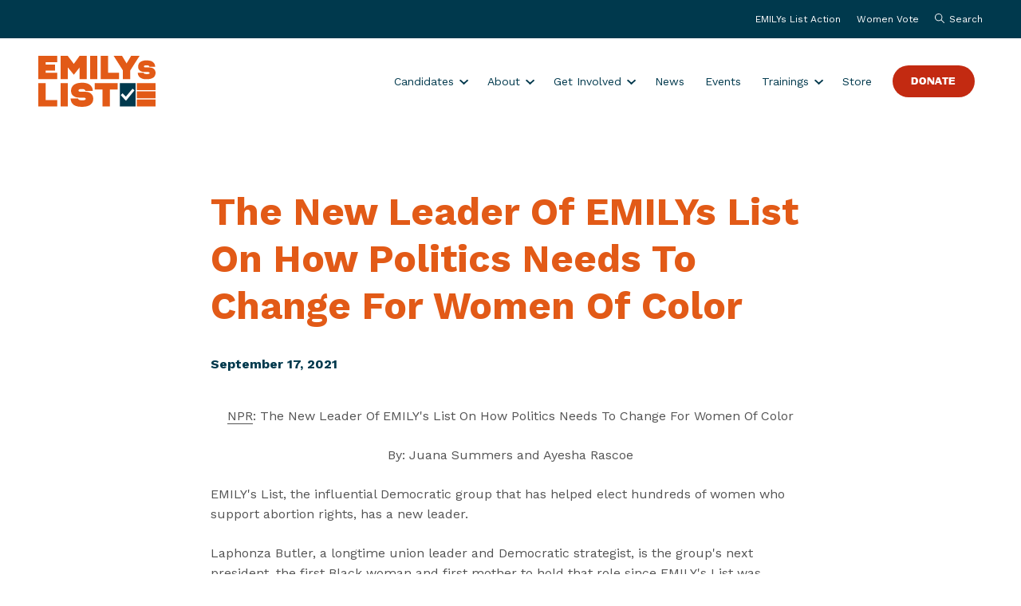

--- FILE ---
content_type: text/html; charset=UTF-8
request_url: https://emilyslist.org/in-the-press/the-new-leader-of-emilys-list-on-how-politics-needs-to-change-for-women-of/
body_size: 11188
content:
<!doctype html>
<html class="no-js ok-to-alert"
lang="en-US"	>
<head>
		<script>
		var WP_ENV = 'production';
	</script>
	<meta charset="utf-8"><meta name="google" value="notranslate">
	<meta http-equiv="X-UA-Compatible" content="IE=edge">
	<meta name="viewport" content="width=device-width, initial-scale=1">
	<meta charset="UTF-8">
	<link rel="profile" href="https://gmpg.org/xfn/11">
	<meta name='robots' content='index, follow, max-image-preview:large, max-snippet:-1, max-video-preview:-1' />
	<style>img:is([sizes="auto" i], [sizes^="auto," i]) { contain-intrinsic-size: 3000px 1500px }</style>
	
	<title>The New Leader Of EMILYs List On How Politics Needs To Change For Women Of Color - EMILYs List</title>
	<meta name="description" content="Latest news from EMILYs List, the largest resource dedicated to electing Democratic pro-choice women to office." />
	<link rel="canonical" href="https://emilyslist.org/in-the-press/the-new-leader-of-emilys-list-on-how-politics-needs-to-change-for-women-of/" />
	<meta property="og:locale" content="en_US" />
	<meta property="og:type" content="article" />
	<meta property="og:title" content="The New Leader Of EMILYs List On How Politics Needs To Change For Women Of Color - EMILYs List" />
	<meta property="og:description" content="Latest news from EMILYs List, the largest resource dedicated to electing Democratic pro-choice women to office." />
	<meta property="og:url" content="https://emilyslist.org/in-the-press/the-new-leader-of-emilys-list-on-how-politics-needs-to-change-for-women-of/" />
	<meta property="og:site_name" content="EMILYs List" />
	<meta property="article:publisher" content="https://www.facebook.com/emilyslist" />
	<meta property="og:image" content="https://emilyslist.org/wp-content/uploads/2023/02/eml-social-share.jpg" />
	<meta property="og:image:width" content="1200" />
	<meta property="og:image:height" content="630" />
	<meta property="og:image:type" content="image/jpeg" />
	<meta name="twitter:card" content="summary_large_image" />
	<meta name="twitter:site" content="@emilyslist" />
	<script type="application/ld+json" class="yoast-schema-graph">{"@context":"https://schema.org","@graph":[{"@type":"WebPage","@id":"https://emilyslist.org/in-the-press/the-new-leader-of-emilys-list-on-how-politics-needs-to-change-for-women-of/","url":"https://emilyslist.org/in-the-press/the-new-leader-of-emilys-list-on-how-politics-needs-to-change-for-women-of/","name":"The New Leader Of EMILYs List On How Politics Needs To Change For Women Of Color - EMILYs List","isPartOf":{"@id":"https://emilyslist.org/#website"},"datePublished":"2021-09-17T18:55:00+00:00","description":"Latest news from EMILYs List, the largest resource dedicated to electing Democratic pro-choice women to office.","breadcrumb":{"@id":"https://emilyslist.org/in-the-press/the-new-leader-of-emilys-list-on-how-politics-needs-to-change-for-women-of/#breadcrumb"},"inLanguage":"en-US","potentialAction":[{"@type":"ReadAction","target":["https://emilyslist.org/in-the-press/the-new-leader-of-emilys-list-on-how-politics-needs-to-change-for-women-of/"]}]},{"@type":"BreadcrumbList","@id":"https://emilyslist.org/in-the-press/the-new-leader-of-emilys-list-on-how-politics-needs-to-change-for-women-of/#breadcrumb","itemListElement":[{"@type":"ListItem","position":1,"name":"Home","item":"https://emilyslist.org/"},{"@type":"ListItem","position":2,"name":"In the Press","item":"https://emilyslist.org/in-the-press/"},{"@type":"ListItem","position":3,"name":"The New Leader Of EMILYs List On How Politics Needs To Change For Women Of Color"}]},{"@type":"WebSite","@id":"https://emilyslist.org/#website","url":"https://emilyslist.org/","name":"EMILYs List","description":"Elect Women. Take back power.","publisher":{"@id":"https://emilyslist.org/#organization"},"potentialAction":[{"@type":"SearchAction","target":{"@type":"EntryPoint","urlTemplate":"https://emilyslist.org/?s={search_term_string}"},"query-input":{"@type":"PropertyValueSpecification","valueRequired":true,"valueName":"search_term_string"}}],"inLanguage":"en-US"},{"@type":"Organization","@id":"https://emilyslist.org/#organization","name":"EMILYs List","url":"https://emilyslist.org/","logo":{"@type":"ImageObject","inLanguage":"en-US","@id":"https://emilyslist.org/#/schema/logo/image/","url":"https://emilyslist.org/wp-content/uploads/2023/02/eml-social-share.jpg","contentUrl":"https://emilyslist.org/wp-content/uploads/2023/02/eml-social-share.jpg","width":1200,"height":630,"caption":"EMILYs List"},"image":{"@id":"https://emilyslist.org/#/schema/logo/image/"},"sameAs":["https://www.facebook.com/emilyslist","https://x.com/emilyslist","https://www.instagram.com/emilys_list/","https://www.youtube.com/user/emilyslist"]}]}</script>


<link rel='dns-prefetch' href='//fonts.googleapis.com' />
<link rel='dns-prefetch' href='//b3333986.smushcdn.com' />
	<link rel="preload" href="https://emilyslist.org/wp-content/themes/heliotrope/static/fonts/VTCMarsha-Bold.woff2" as="font" type="font/woff2" crossorigin="anonymous">
	<link rel="preload" href="https://emilyslist.org/wp-content/themes/heliotrope/static/fonts/MARTIN-Regular.woff2" as="font" type="font/woff2" crossorigin="anonymous">
<!-- Global site tag (gtag.js) - Google Analytics --><script async src="https://www.googletagmanager.com/gtag/js?id=G-5PC6GYQS2Y"></script><script>window.dataLayer = window.dataLayer || [];function gtag(){dataLayer.push(arguments);}gtag('js', new Date());gtag('config', 'G-5PC6GYQS2Y');</script>				<link href="https://fonts.gstatic.com" rel="preconnect" as="style" crossorigin>
				<link rel='stylesheet' id='wp-block-library-css' href='https://emilyslist.org/wp-includes/css/dist/block-library/style.min.css?ver=6.8.3' type='text/css' media='all' />
<style id='global-styles-inline-css' type='text/css'>
:root{--wp--preset--aspect-ratio--square: 1;--wp--preset--aspect-ratio--4-3: 4/3;--wp--preset--aspect-ratio--3-4: 3/4;--wp--preset--aspect-ratio--3-2: 3/2;--wp--preset--aspect-ratio--2-3: 2/3;--wp--preset--aspect-ratio--16-9: 16/9;--wp--preset--aspect-ratio--9-16: 9/16;--wp--preset--color--black: #000000;--wp--preset--color--cyan-bluish-gray: #abb8c3;--wp--preset--color--white: #ffffff;--wp--preset--color--pale-pink: #f78da7;--wp--preset--color--vivid-red: #cf2e2e;--wp--preset--color--luminous-vivid-orange: #ff6900;--wp--preset--color--luminous-vivid-amber: #fcb900;--wp--preset--color--light-green-cyan: #7bdcb5;--wp--preset--color--vivid-green-cyan: #00d084;--wp--preset--color--pale-cyan-blue: #8ed1fc;--wp--preset--color--vivid-cyan-blue: #0693e3;--wp--preset--color--vivid-purple: #9b51e0;--wp--preset--gradient--vivid-cyan-blue-to-vivid-purple: linear-gradient(135deg,rgba(6,147,227,1) 0%,rgb(155,81,224) 100%);--wp--preset--gradient--light-green-cyan-to-vivid-green-cyan: linear-gradient(135deg,rgb(122,220,180) 0%,rgb(0,208,130) 100%);--wp--preset--gradient--luminous-vivid-amber-to-luminous-vivid-orange: linear-gradient(135deg,rgba(252,185,0,1) 0%,rgba(255,105,0,1) 100%);--wp--preset--gradient--luminous-vivid-orange-to-vivid-red: linear-gradient(135deg,rgba(255,105,0,1) 0%,rgb(207,46,46) 100%);--wp--preset--gradient--very-light-gray-to-cyan-bluish-gray: linear-gradient(135deg,rgb(238,238,238) 0%,rgb(169,184,195) 100%);--wp--preset--gradient--cool-to-warm-spectrum: linear-gradient(135deg,rgb(74,234,220) 0%,rgb(151,120,209) 20%,rgb(207,42,186) 40%,rgb(238,44,130) 60%,rgb(251,105,98) 80%,rgb(254,248,76) 100%);--wp--preset--gradient--blush-light-purple: linear-gradient(135deg,rgb(255,206,236) 0%,rgb(152,150,240) 100%);--wp--preset--gradient--blush-bordeaux: linear-gradient(135deg,rgb(254,205,165) 0%,rgb(254,45,45) 50%,rgb(107,0,62) 100%);--wp--preset--gradient--luminous-dusk: linear-gradient(135deg,rgb(255,203,112) 0%,rgb(199,81,192) 50%,rgb(65,88,208) 100%);--wp--preset--gradient--pale-ocean: linear-gradient(135deg,rgb(255,245,203) 0%,rgb(182,227,212) 50%,rgb(51,167,181) 100%);--wp--preset--gradient--electric-grass: linear-gradient(135deg,rgb(202,248,128) 0%,rgb(113,206,126) 100%);--wp--preset--gradient--midnight: linear-gradient(135deg,rgb(2,3,129) 0%,rgb(40,116,252) 100%);--wp--preset--font-size--small: 13px;--wp--preset--font-size--medium: 20px;--wp--preset--font-size--large: 36px;--wp--preset--font-size--x-large: 42px;--wp--preset--spacing--20: 0.44rem;--wp--preset--spacing--30: 0.67rem;--wp--preset--spacing--40: 1rem;--wp--preset--spacing--50: 1.5rem;--wp--preset--spacing--60: 2.25rem;--wp--preset--spacing--70: 3.38rem;--wp--preset--spacing--80: 5.06rem;--wp--preset--shadow--natural: 6px 6px 9px rgba(0, 0, 0, 0.2);--wp--preset--shadow--deep: 12px 12px 50px rgba(0, 0, 0, 0.4);--wp--preset--shadow--sharp: 6px 6px 0px rgba(0, 0, 0, 0.2);--wp--preset--shadow--outlined: 6px 6px 0px -3px rgba(255, 255, 255, 1), 6px 6px rgba(0, 0, 0, 1);--wp--preset--shadow--crisp: 6px 6px 0px rgba(0, 0, 0, 1);}:where(body) { margin: 0; }.wp-site-blocks > .alignleft { float: left; margin-right: 2em; }.wp-site-blocks > .alignright { float: right; margin-left: 2em; }.wp-site-blocks > .aligncenter { justify-content: center; margin-left: auto; margin-right: auto; }:where(.is-layout-flex){gap: 0.5em;}:where(.is-layout-grid){gap: 0.5em;}.is-layout-flow > .alignleft{float: left;margin-inline-start: 0;margin-inline-end: 2em;}.is-layout-flow > .alignright{float: right;margin-inline-start: 2em;margin-inline-end: 0;}.is-layout-flow > .aligncenter{margin-left: auto !important;margin-right: auto !important;}.is-layout-constrained > .alignleft{float: left;margin-inline-start: 0;margin-inline-end: 2em;}.is-layout-constrained > .alignright{float: right;margin-inline-start: 2em;margin-inline-end: 0;}.is-layout-constrained > .aligncenter{margin-left: auto !important;margin-right: auto !important;}.is-layout-constrained > :where(:not(.alignleft):not(.alignright):not(.alignfull)){margin-left: auto !important;margin-right: auto !important;}body .is-layout-flex{display: flex;}.is-layout-flex{flex-wrap: wrap;align-items: center;}.is-layout-flex > :is(*, div){margin: 0;}body .is-layout-grid{display: grid;}.is-layout-grid > :is(*, div){margin: 0;}body{padding-top: 0px;padding-right: 0px;padding-bottom: 0px;padding-left: 0px;}a:where(:not(.wp-element-button)){text-decoration: underline;}:root :where(.wp-element-button, .wp-block-button__link){background-color: #32373c;border-width: 0;color: #fff;font-family: inherit;font-size: inherit;line-height: inherit;padding: calc(0.667em + 2px) calc(1.333em + 2px);text-decoration: none;}.has-black-color{color: var(--wp--preset--color--black) !important;}.has-cyan-bluish-gray-color{color: var(--wp--preset--color--cyan-bluish-gray) !important;}.has-white-color{color: var(--wp--preset--color--white) !important;}.has-pale-pink-color{color: var(--wp--preset--color--pale-pink) !important;}.has-vivid-red-color{color: var(--wp--preset--color--vivid-red) !important;}.has-luminous-vivid-orange-color{color: var(--wp--preset--color--luminous-vivid-orange) !important;}.has-luminous-vivid-amber-color{color: var(--wp--preset--color--luminous-vivid-amber) !important;}.has-light-green-cyan-color{color: var(--wp--preset--color--light-green-cyan) !important;}.has-vivid-green-cyan-color{color: var(--wp--preset--color--vivid-green-cyan) !important;}.has-pale-cyan-blue-color{color: var(--wp--preset--color--pale-cyan-blue) !important;}.has-vivid-cyan-blue-color{color: var(--wp--preset--color--vivid-cyan-blue) !important;}.has-vivid-purple-color{color: var(--wp--preset--color--vivid-purple) !important;}.has-black-background-color{background-color: var(--wp--preset--color--black) !important;}.has-cyan-bluish-gray-background-color{background-color: var(--wp--preset--color--cyan-bluish-gray) !important;}.has-white-background-color{background-color: var(--wp--preset--color--white) !important;}.has-pale-pink-background-color{background-color: var(--wp--preset--color--pale-pink) !important;}.has-vivid-red-background-color{background-color: var(--wp--preset--color--vivid-red) !important;}.has-luminous-vivid-orange-background-color{background-color: var(--wp--preset--color--luminous-vivid-orange) !important;}.has-luminous-vivid-amber-background-color{background-color: var(--wp--preset--color--luminous-vivid-amber) !important;}.has-light-green-cyan-background-color{background-color: var(--wp--preset--color--light-green-cyan) !important;}.has-vivid-green-cyan-background-color{background-color: var(--wp--preset--color--vivid-green-cyan) !important;}.has-pale-cyan-blue-background-color{background-color: var(--wp--preset--color--pale-cyan-blue) !important;}.has-vivid-cyan-blue-background-color{background-color: var(--wp--preset--color--vivid-cyan-blue) !important;}.has-vivid-purple-background-color{background-color: var(--wp--preset--color--vivid-purple) !important;}.has-black-border-color{border-color: var(--wp--preset--color--black) !important;}.has-cyan-bluish-gray-border-color{border-color: var(--wp--preset--color--cyan-bluish-gray) !important;}.has-white-border-color{border-color: var(--wp--preset--color--white) !important;}.has-pale-pink-border-color{border-color: var(--wp--preset--color--pale-pink) !important;}.has-vivid-red-border-color{border-color: var(--wp--preset--color--vivid-red) !important;}.has-luminous-vivid-orange-border-color{border-color: var(--wp--preset--color--luminous-vivid-orange) !important;}.has-luminous-vivid-amber-border-color{border-color: var(--wp--preset--color--luminous-vivid-amber) !important;}.has-light-green-cyan-border-color{border-color: var(--wp--preset--color--light-green-cyan) !important;}.has-vivid-green-cyan-border-color{border-color: var(--wp--preset--color--vivid-green-cyan) !important;}.has-pale-cyan-blue-border-color{border-color: var(--wp--preset--color--pale-cyan-blue) !important;}.has-vivid-cyan-blue-border-color{border-color: var(--wp--preset--color--vivid-cyan-blue) !important;}.has-vivid-purple-border-color{border-color: var(--wp--preset--color--vivid-purple) !important;}.has-vivid-cyan-blue-to-vivid-purple-gradient-background{background: var(--wp--preset--gradient--vivid-cyan-blue-to-vivid-purple) !important;}.has-light-green-cyan-to-vivid-green-cyan-gradient-background{background: var(--wp--preset--gradient--light-green-cyan-to-vivid-green-cyan) !important;}.has-luminous-vivid-amber-to-luminous-vivid-orange-gradient-background{background: var(--wp--preset--gradient--luminous-vivid-amber-to-luminous-vivid-orange) !important;}.has-luminous-vivid-orange-to-vivid-red-gradient-background{background: var(--wp--preset--gradient--luminous-vivid-orange-to-vivid-red) !important;}.has-very-light-gray-to-cyan-bluish-gray-gradient-background{background: var(--wp--preset--gradient--very-light-gray-to-cyan-bluish-gray) !important;}.has-cool-to-warm-spectrum-gradient-background{background: var(--wp--preset--gradient--cool-to-warm-spectrum) !important;}.has-blush-light-purple-gradient-background{background: var(--wp--preset--gradient--blush-light-purple) !important;}.has-blush-bordeaux-gradient-background{background: var(--wp--preset--gradient--blush-bordeaux) !important;}.has-luminous-dusk-gradient-background{background: var(--wp--preset--gradient--luminous-dusk) !important;}.has-pale-ocean-gradient-background{background: var(--wp--preset--gradient--pale-ocean) !important;}.has-electric-grass-gradient-background{background: var(--wp--preset--gradient--electric-grass) !important;}.has-midnight-gradient-background{background: var(--wp--preset--gradient--midnight) !important;}.has-small-font-size{font-size: var(--wp--preset--font-size--small) !important;}.has-medium-font-size{font-size: var(--wp--preset--font-size--medium) !important;}.has-large-font-size{font-size: var(--wp--preset--font-size--large) !important;}.has-x-large-font-size{font-size: var(--wp--preset--font-size--x-large) !important;}
:where(.wp-block-post-template.is-layout-flex){gap: 1.25em;}:where(.wp-block-post-template.is-layout-grid){gap: 1.25em;}
:where(.wp-block-columns.is-layout-flex){gap: 2em;}:where(.wp-block-columns.is-layout-grid){gap: 2em;}
:root :where(.wp-block-pullquote){font-size: 1.5em;line-height: 1.6;}
</style>
<link rel='stylesheet' id='font_css-css' href='https://emilyslist.org/wp-content/themes/heliotrope/assets/css/fonts-50aaa54d28.rev.min.css?ver=v1' type='text/css' media='all' />
<link rel='stylesheet' id='theme_css-css' href='https://emilyslist.org/wp-content/themes/heliotrope/assets/css/main-02ac6b0865.rev.min.css?ver=v1' type='text/css' media='all' />
<link rel='stylesheet' id='google_fonts_defer-css' href='https://fonts.googleapis.com/css2?family=Work+Sans%3Awght%40400%3B700%3B900&#038;ver=v1#038;display=swap' type='text/css' media='print' onload="this.media='all'"/><noscript><link rel='stylesheet' id='google_fonts_defer-css' href='https://fonts.googleapis.com/css2?family=Work+Sans%3Awght%40400%3B700%3B900&#038;ver=v1#038;display=swap' type='text/css' media='all' />
</noscript>
<link rel='stylesheet' id='searchwp-forms-css' href='https://emilyslist.org/wp-content/plugins/searchwp/assets/css/frontend/search-forms.css?ver=4.3.17' type='text/css' media='all' />
<script type="text/javascript" src="https://emilyslist.org/wp-includes/js/jquery/jquery.min.js?ver=3.7.1" id="jquery-core-js"></script>
<script type="text/javascript" src="https://emilyslist.org/wp-includes/js/jquery/jquery-migrate.min.js?ver=3.4.1" id="jquery-migrate-js"></script>
<link rel='shortlink' href='https://emilyslist.org/?p=635' />
<link rel="icon" href="https://b3333986.smushcdn.com/3333986/wp-content/uploads/2022/12/cropped-cropped-Favicon-1-1-70x70.png?lossy=2&strip=1&webp=1" sizes="32x32" />
<link rel="icon" href="https://b3333986.smushcdn.com/3333986/wp-content/uploads/2022/12/cropped-cropped-Favicon-1-1-390x390.png?lossy=2&strip=1&webp=1" sizes="192x192" />
<link rel="apple-touch-icon" href="https://b3333986.smushcdn.com/3333986/wp-content/uploads/2022/12/cropped-cropped-Favicon-1-1-390x390.png?lossy=2&strip=1&webp=1" />
<meta name="msapplication-TileImage" content="https://emilyslist.org/wp-content/uploads/2022/12/cropped-cropped-Favicon-1-1-390x390.png" />
	  <script>
		!function(){"use strict";const e=document.documentElement,t=e.style;e.className=e.className.replace("no-js","js");const n=()=>t.setProperty("--vh",.01*window.innerHeight+"px");n(),window.setVHUnit=n,window.llItems=[]}();	  </script>
			
			<script
			src="https://browser.sentry-cdn.com/10.12.0/bundle.tracing.min.js"
			integrity="sha384-hZz/ml2YZIhOWVkQMb+pYrqx6Upit9QtIAJsZN3721R22p/YGdbMB9L9e7FQ8sL1"
			crossorigin="anonymous"
		></script>
		<script>
			Sentry.init({
				dsn: "https://bcc51ba04529c6256775b6f51ad638f3@o4509883767324672.ingest.us.sentry.io/4510030311981056",
				sendDefaultPii: true,
				environment: WP_ENV,
			});
		</script>
	
</head>

<body class="wp-singular in-the-press-template-default single single-in-the-press postid-635 wp-embed-responsive wp-theme-heliotrope has-pulldown-search" data-page-id="635">

<div id="page" class="site-wrap">
	<a class="skip-link screen-reader-text" href="#content">Skip to content</a>

	<header id="masthead" data-js-social-hide class="site-header sticky-header peekback">
		<div class="site-header__secondary-nav">
		<div class="container-fluid">
			<div class="site-header__secondary-nav-inner">
								<nav class="site-header__item site-header__menu-section site-header__secondary-menu "
				data-itemcount="0"
				data-textlength="0" role="navigation" aria-label="Secondary Navigation">
					<ol id="secondary-navigation" class="menu site-header__item_inner"><li id="menu-item-3238" class="menu-item menu-item-type-post_type menu-item-object-page menu-item-3238 top-level-menu-item"><a href="https://emilyslist.org/emilys-list-action/" class="btn nav-link top-level-nav-link">EMILYs List Action</a></li>
<li id="menu-item-2815" class="menu-item menu-item-type-post_type menu-item-object-page menu-item-2815 top-level-menu-item"><a href="https://emilyslist.org/women-vote-emilys-list/" class="btn nav-link top-level-nav-link">Women Vote</a></li>
</ol>				</nav>
								<button class="site-header__item js-open-site-search" role="button">
					<span class="nav__search-icon" aria-hidden="true"><img class="svgloader" src="https://emilyslist.org/wp-content/themes/heliotrope/assets/icons/search.svg" onload="var c=this;!window.fetch?window.llItems.push(c):fetch(c.currentSrc||c.src).then(function(x){return x.text();}).then(function(svgText){c.outerHTML = svgText;});" /></span>
					<span>Search</span>
				</button>
			</div>
		</div><!-- .container-fluid -->
	</div><!-- .site-header__secondary-nav -->
	
	<div class="site-header__inner">
		<div class="container-fluid">
			<div class="site-header__row">

				<div class="site-header__item site-header__main-logo">
					<a class="site-header__item_inner" href="https://emilyslist.org/" rel="home">
						<div class="desktop">
							<svg aria-labelledby="eml-logo-text" viewBox="0 0 147 64" fill="none" xmlns="http://www.w3.org/2000/svg"><path d="M102.201 34.263V63.45h19.713V34.263h-19.713Zm7.717 22.155-6.525-7.131 2.266-2.208 4.084 4.122 8.381-9.925 2.579 1.954-10.785 13.188Z" fill="#00394D"/><path d="M23.757 55.382v8.05L0 63.47V34.263h9.183v21.139l14.574-.02Zm4.24-21.12h8.967v29.19h-8.968v-29.19Zm40.93 19.577c0 5.998-4.26 10.14-14.048 10.14h-.722c-11.684 0-13.598-6.506-13.598-10.433h9.221c.254 1.465 1.993 2.247 4.963 2.247h.117c3.302 0 4.67-.665 4.67-1.798 0-.84-.704-1.543-2.834-1.543H51.95c-7.248 0-10.921-3.341-10.921-8.519 0-5.08 3.301-10.178 13.598-10.178h.41c11.8 0 13.266 7.306 13.266 10.14H59.08c-.176-1.212-1.29-2.247-4.298-2.247h-.176c-3.458 0-4.26.957-4.26 1.836 0 .88.704 1.544 2.58 1.544h5.47c6.936 0 10.53 3.634 10.53 8.81Zm30.478-11.527h-9.71v21.14h-9.163v-21.14h-9.71v-8.05h28.603v8.05h-.02ZM9.183 8.024v2.911h11.761v7.6H9.183v2.794h14.594V29.3H0V.092h23.757v7.932H9.183ZM60.74.092V29.28h-8.968V14.686l-7.21 9.046-7.6-9.3v14.849h-8.967V.09h8.968l7.58 10.043L51.754.092h8.987Zm4.161 0h9.183V29.28h-9.183V.09Zm36.242 21.14v8.049H78.246V.09h9.183v21.14h13.715ZM126.953.091 115.27 18.398v10.883h-9.163V18.3L94.482.072h10.511l5.705 9.417 5.705-9.417h10.55v.02Zm20.046 21.315c0 4.709-3.341 7.952-11.019 7.952h-.547c-9.143 0-10.648-5.1-10.648-8.167h7.229c.195 1.153 1.563 1.758 3.888 1.758H136c2.579 0 3.653-.527 3.653-1.406 0-.645-.547-1.212-2.227-1.212h-3.732c-5.685 0-8.557-2.618-8.557-6.662 0-3.985 2.579-7.97 10.648-7.97h.332c9.241 0 10.394 5.723 10.394 7.95h-7.229c-.137-.957-1.016-1.758-3.361-1.758h-.136c-2.716 0-3.341.743-3.341 1.446s.547 1.211 2.032 1.211h4.278c5.432-.039 8.245 2.814 8.245 6.858ZM147 34.263h-23.562v8.694H147v-8.694Zm0 10.257h-23.562v8.694H147V44.52Zm0 10.237h-23.562v8.694H147v-8.694Z" fill="#E25A17"/></svg>						</div>	
						<div class="mobile">
							<svg viewBox="0 0 91 55" fill="none" xmlns="http://www.w3.org/2000/svg" aria-labelledby="eml-logo-text"><path d="M90.999 39.385v14.993H48.172V0h17.163v39.385H91ZM45.296.003H.004V16.21h45.292V.003Zm0 19.105H0v16.206h45.296V19.108Zm0 19.076H.004v16.205h45.292V38.184Z" fill="#fff"/></svg>						</div>
						<span id="eml-logo-text" class="screen-reader-text">EMILYs List</span>
					</a>
				</div>

								
										<nav
						class="site-header__item site-header__menu-section site-header__primary-menu "
						data-itemcount="0"
						data-textlength="0" role="navigation" aria-label="Primary Navigation"
						>
							<ol id="primary-navigation" class="menu site-header__item_inner has-dropdowns has-aria-dropdowns"><li id="menu-item-3890" class="menu-item menu-item-type-post_type menu-item-object-donate menu-item-has-children menu-item-3890 top-level-menu-item" aria-haspopup="true"><a href="https://emilyslist.org/donate/all-candidates-2025/" class="top-level-nav-link">Candidates</a><button class="sr-dropdown-button has-dropdown-trigger-indictator dropdown-trigger hover-target" aria-haspopup="true"><span class="screen-reader-text">Show submenu for &ldquo;Candidates&rdquo;</span></button>
<ol class="sub-menu menu-odd  menu-depth-1" aria-hidden="true">
	<li id="menu-item-3884" class="menu-item menu-item-type-post_type menu-item-object-donate menu-item-3884"><a href="https://emilyslist.org/donate/all-candidates-2025/" class="nav-link sub-menu__nav-link">Federal and Gubernatorial Candidates</a></li>
	<li id="menu-item-4826" class="menu-item menu-item-type-post_type menu-item-object-page menu-item-4826"><a href="https://emilyslist.org/state-and-local-candidates/" class="nav-link sub-menu__nav-link">State and Local Candidates</a></li>
	<li id="menu-item-3846" class="menu-item menu-item-type-post_type menu-item-object-page menu-item-3846"><a href="https://emilyslist.org/2022-victories-emilys-list/" class="nav-link sub-menu__nav-link">2024 Victories</a></li>
</ol>
</li>
<li id="menu-item-8532" class="menu-item menu-item-type-post_type menu-item-object-page menu-item-has-children menu-item-8532 top-level-menu-item" aria-haspopup="true"><a href="https://emilyslist.org/about/" class="top-level-nav-link">About</a><button class="sr-dropdown-button has-dropdown-trigger-indictator dropdown-trigger hover-target" aria-haspopup="true"><span class="screen-reader-text">Show submenu for &ldquo;About&rdquo;</span></button>
<ol class="sub-menu menu-odd  menu-depth-1" aria-hidden="true">
	<li id="menu-item-8533" class="menu-item menu-item-type-post_type menu-item-object-page menu-item-8533"><a href="https://emilyslist.org/about/" class="nav-link sub-menu__nav-link">Who We Are</a></li>
	<li id="menu-item-8534" class="menu-item menu-item-type-post_type menu-item-object-page menu-item-8534"><a href="https://emilyslist.org/anti-racism-diversity-equity-inclusion/" class="nav-link sub-menu__nav-link">Anti-racism, Diversity, Equity, Inclusion</a></li>
	<li id="menu-item-8535" class="menu-item menu-item-type-post_type menu-item-object-page menu-item-8535"><a href="https://emilyslist.org/our-leadership/" class="nav-link sub-menu__nav-link">Leadership</a></li>
	<li id="menu-item-8536" class="menu-item menu-item-type-post_type menu-item-object-page menu-item-8536"><a href="https://emilyslist.org/careers/" class="nav-link sub-menu__nav-link">Careers</a></li>
	<li id="menu-item-8537" class="menu-item menu-item-type-post_type menu-item-object-page menu-item-8537"><a href="https://emilyslist.org/internships/" class="nav-link sub-menu__nav-link">Internships</a></li>
</ol>
</li>
<li id="menu-item-8829" class="menu-item menu-item-type-custom menu-item-object-custom menu-item-has-children menu-item-8829 top-level-menu-item" aria-haspopup="true"><a href="#" class="top-level-nav-link">Get Involved</a><button class="sr-dropdown-button has-dropdown-trigger-indictator dropdown-trigger hover-target" aria-haspopup="true"><span class="screen-reader-text">Show submenu for &ldquo;Get Involved&rdquo;</span></button>
<ol class="sub-menu menu-odd  menu-depth-1" aria-hidden="true">
	<li id="menu-item-9073" class="menu-item menu-item-type-post_type menu-item-object-page menu-item-9073"><a href="https://emilyslist.org/friends-of-the-list/" class="nav-link sub-menu__nav-link">Friends of the List</a></li>
	<li id="menu-item-6809" class="menu-item menu-item-type-post_type menu-item-object-page menu-item-6809"><a href="https://emilyslist.org/majority-council/" class="nav-link sub-menu__nav-link">Majority Council</a></li>
	<li id="menu-item-8830" class="menu-item menu-item-type-post_type menu-item-object-page menu-item-8830"><a href="https://emilyslist.org/planned-giving/" class="nav-link sub-menu__nav-link">Planned Giving</a></li>
</ol>
</li>
<li id="menu-item-2809" class="menu-item menu-item-type-custom menu-item-object-custom menu-item-2809 top-level-menu-item"><a href="/news" class="top-level-nav-link">News</a></li>
<li id="menu-item-8088" class="menu-item menu-item-type-custom menu-item-object-custom menu-item-8088 top-level-menu-item"><a href="/events" class="top-level-nav-link">Events</a></li>
<li id="menu-item-2806" class="menu-item menu-item-type-custom menu-item-object-custom menu-item-has-children menu-item-2806 top-level-menu-item" aria-haspopup="true"><a href="/trainings" class="top-level-nav-link">Trainings</a><button class="sr-dropdown-button has-dropdown-trigger-indictator dropdown-trigger hover-target" aria-haspopup="true"><span class="screen-reader-text">Show submenu for &ldquo;Trainings&rdquo;</span></button>
<ol class="sub-menu menu-odd  menu-depth-1" aria-hidden="true">
	<li id="menu-item-2756" class="menu-item menu-item-type-custom menu-item-object-custom menu-item-2756"><a href="https://trainingcenter.emilyslist.org/" class="nav-link sub-menu__nav-link">Training Center</a></li>
</ol>
</li>
<li id="menu-item-3382" class="menu-item menu-item-type-custom menu-item-object-custom menu-item-3382 top-level-menu-item"><a href="https://store.emilyslist.org/" class="top-level-nav-link">Store</a></li>
<li id="menu-item-36" class="red menu-item menu-item-type-custom menu-item-object-custom menu-item-36 top-level-menu-item"><a href="https://secure.actblue.com/donate/donate-to-emilys-list" class="top-level-nav-link">Donate</a></li>
</ol>						</nav>
					
				<div class="site-header__item mobile-menu-toggle">
					<a href="#primary-footer-menu-section" class="mobile-menu-toggle__control js-mobile-menu-control js-open-main-menu" role="button" aria-labelledby="mm-label"
					>
						<span id="mm-label" class="hamburger-control__label">
						<span class="hamburger-control__open-label">
							<span class="screen-reader-text">Site Menu</span>
						</span>
						<span class="hamburger-control__close-label" aria-hidden="true">
							<span class="screen-reader-text">Close Menu</span>
						</span>
						</span>
						<span class="hamburger-control" aria-hidden="true">
						<span class="hamburger-control__inner"></span>
						</span>
					</a>
				</div>

				
			</div>
	  </div>
	</div>
</header>

	<main class="site-main">
	<article class="single post-635 in-the-press type-in-the-press status-publish hentry">
		<header class="topper--post">
			<div class="container">
				<div class="topper--post__inner">
										<h1 class="page-title topper__title">The New Leader Of EMILYs List On How Politics Needs To Change For Women <span class="dewidow">Of Color</span></h1>
											<div class="news__meta">
							<span>September 17, 2021</span>
													</div>
						
									</div>
			</div>
		</header>
		<section id="content">
			<div class="gutenberg-content container">
				<p style="text-align: center;"><a href="https://www.npr.org/2021/09/14/1037120336/how-does-the-new-leader-of-emilys-list-plan-to-get-democratic-women-elected">NPR</a>: The New Leader Of EMILY&#39;s List On How Politics Needs To Change For Women Of Color</p>
<p style="text-align: center;">By: Juana Summers and Ayesha Rascoe</p>
<p>EMILY&#39;s List, the influential Democratic group that has helped elect hundreds of women who support abortion rights, has a new leader.</p>
<p>Laphonza Butler, a longtime union leader and Democratic strategist, is the group&#39;s next president, the first Black woman and first mother to hold that role since EMILY&#39;s List was founded in 1985.</p>
<p>Read the full story/Listen <a href="https://www.npr.org/2021/09/14/1037120336/how-does-the-new-leader-of-emilys-list-plan-to-get-democratic-women-elected">here</a>:</p>

				
<nav class="next-prev container">
	<div class="next-prev__container">
			<div class="next-prev__item next-prev__next ">
				<div class="visual-text" aria-hidden="true">
			<div class="h6">
			Next			<span class="screen-reader-text"> Press Item</span>
			</div>
			<h3 class="next-prev__title">At the Races: <span class="dewidow">California dreamin'</span></h3>
		</div>
		<a href="https://emilyslist.org/in-the-press/at-the-races-california-dreamin/" class="overlay-link"><span class="screen-reader-text">Next Press Item: At the Races: California dreamin'</span></a>
		</div><!-- .next-post -->
		</div>
</nav>
			</div>
		</section>
		<section class="bcta social-hide has-image" social-hide data-module>
	<div class="container">
		<div class="bcta__inner">
			<div class="bcta__text" data-beat="1" data-beat-bcta-text-content="1">
									<h2 class="bcta__title h3">Join the movement</h2>
																		<a href="https://win.emilyslist.org/a/join-our-community" class="bcta__link btn-red"  target="_self"><span class="link-text">Sign Up </span> </a>														<hr />
														<h2 class="bcta__title h3">Support EMILYs List</h2>
																		<a href="https://secure.actblue.com/donate/donate-to-emily" class="bcta__link btn-invert"  target="_self"><span class="link-text">Donate</span> </a>								</div>	
			<div class="bcta__image">
										<img width="780" height="780" src="https://b3333986.smushcdn.com/3333986/wp-content/uploads/2022/12/image-2-1-780x780.png?lossy=2&strip=1&webp=1" class="attachment-medium_1x1 size-medium_1x1" alt="" decoding="async" loading="lazy" srcset="https://b3333986.smushcdn.com/3333986/wp-content/uploads/2022/12/image-2-1-780x780.png?lossy=2&strip=1&webp=1 780w, https://b3333986.smushcdn.com/3333986/wp-content/uploads/2022/12/image-2-1-390x390.png?lossy=2&strip=1&webp=1 390w, https://b3333986.smushcdn.com/3333986/wp-content/uploads/2022/12/image-2-1-1260x1260.png?lossy=2&strip=1&webp=1 1260w, https://b3333986.smushcdn.com/3333986/wp-content/uploads/2022/12/image-2-1-1560x1560.png?lossy=2&strip=1&webp=1 1560w, https://b3333986.smushcdn.com/3333986/wp-content/uploads/2022/12/image-2-1-1912x1912.png?lossy=2&strip=1&webp=1 1912w" sizes="auto, (max-width: 780px) 100vw, 780px" />								</div>
		</div>
	</div>
</section>
	</article><!-- .site-main -->
</main><!-- .site-main -->

	
<footer id="colophon" data-js-social-hide class="social-hide site-footer body-copy">
	<div class="container">
		<div class="grid-control">
			<div class="site-footer__logo">
				<a href="https://emilyslist.org/" rel="home">
					<svg aria-labelledby="eml-logo-text" viewBox="0 0 147 64" fill="none" xmlns="http://www.w3.org/2000/svg"><path d="M102.201 34.263V63.45h19.713V34.263h-19.713Zm7.717 22.155-6.525-7.131 2.266-2.208 4.084 4.122 8.381-9.925 2.579 1.954-10.785 13.188Z" fill="#00394D"/><path d="M23.757 55.382v8.05L0 63.47V34.263h9.183v21.139l14.574-.02Zm4.24-21.12h8.967v29.19h-8.968v-29.19Zm40.93 19.577c0 5.998-4.26 10.14-14.048 10.14h-.722c-11.684 0-13.598-6.506-13.598-10.433h9.221c.254 1.465 1.993 2.247 4.963 2.247h.117c3.302 0 4.67-.665 4.67-1.798 0-.84-.704-1.543-2.834-1.543H51.95c-7.248 0-10.921-3.341-10.921-8.519 0-5.08 3.301-10.178 13.598-10.178h.41c11.8 0 13.266 7.306 13.266 10.14H59.08c-.176-1.212-1.29-2.247-4.298-2.247h-.176c-3.458 0-4.26.957-4.26 1.836 0 .88.704 1.544 2.58 1.544h5.47c6.936 0 10.53 3.634 10.53 8.81Zm30.478-11.527h-9.71v21.14h-9.163v-21.14h-9.71v-8.05h28.603v8.05h-.02ZM9.183 8.024v2.911h11.761v7.6H9.183v2.794h14.594V29.3H0V.092h23.757v7.932H9.183ZM60.74.092V29.28h-8.968V14.686l-7.21 9.046-7.6-9.3v14.849h-8.967V.09h8.968l7.58 10.043L51.754.092h8.987Zm4.161 0h9.183V29.28h-9.183V.09Zm36.242 21.14v8.049H78.246V.09h9.183v21.14h13.715ZM126.953.091 115.27 18.398v10.883h-9.163V18.3L94.482.072h10.511l5.705 9.417 5.705-9.417h10.55v.02Zm20.046 21.315c0 4.709-3.341 7.952-11.019 7.952h-.547c-9.143 0-10.648-5.1-10.648-8.167h7.229c.195 1.153 1.563 1.758 3.888 1.758H136c2.579 0 3.653-.527 3.653-1.406 0-.645-.547-1.212-2.227-1.212h-3.732c-5.685 0-8.557-2.618-8.557-6.662 0-3.985 2.579-7.97 10.648-7.97h.332c9.241 0 10.394 5.723 10.394 7.95h-7.229c-.137-.957-1.016-1.758-3.361-1.758h-.136c-2.716 0-3.341.743-3.341 1.446s.547 1.211 2.032 1.211h4.278c5.432-.039 8.245 2.814 8.245 6.858ZM147 34.263h-23.562v8.694H147v-8.694Zm0 10.257h-23.562v8.694H147V44.52Zm0 10.237h-23.562v8.694H147v-8.694Z" fill="#E25A17"/></svg>				</a>
			</div>

			<div class="site-footer__above-copyright">

									<p>Contributions or gifts to EMILYs List or endorsed candidates are not tax deductible. Contributions are subject to the limitations and prohibitions of the Federal Election Campaign Act.</p>				
			</div><!-- .site-footer__above-copyright -->

					<section id="primary-footer-menu-section" class="row justify-content-center footer-navigation-section primary-footer-navigation">
				<nav class="primary" aria-label="Primary Footer Navigation" role="navigation">
				<ul id="primary-navigation-footer" class="row menu"><li id="menu-item-2803" class="menu-item menu-item-type-custom menu-item-object-custom menu-item-2803 col top-level-menu-item"><a href="/home" class="top-level-nav-link"><span>Home</span></a></li>
<li id="menu-item-3888" class="menu-item menu-item-type-post_type menu-item-object-donate menu-item-3888 col top-level-menu-item"><a href="https://emilyslist.org/donate/all-candidates-2025/" class="top-level-nav-link"><span>Candidates</span></a></li>
<li id="menu-item-2807" class="menu-item menu-item-type-custom menu-item-object-custom menu-item-2807 col top-level-menu-item"><a href="/trainings" class="top-level-nav-link"><span>Trainings</span></a></li>
<li id="menu-item-2811" class="menu-item menu-item-type-custom menu-item-object-custom menu-item-2811 col top-level-menu-item"><a href="/news" class="top-level-nav-link"><span>News</span></a></li>
<li id="menu-item-8170" class="menu-item menu-item-type-custom menu-item-object-custom menu-item-8170 col top-level-menu-item"><a href="/events" class="top-level-nav-link"><span>Events</span></a></li>
<li id="menu-item-3239" class="menu-item menu-item-type-post_type menu-item-object-page menu-item-3239 col top-level-menu-item"><a href="https://emilyslist.org/emilys-list-action/" class="top-level-nav-link"><span>EMILYs List Action</span></a></li>
<li id="menu-item-2814" class="menu-item menu-item-type-post_type menu-item-object-page menu-item-2814 col top-level-menu-item"><a href="https://emilyslist.org/women-vote-emilys-list/" class="top-level-nav-link"><span>Women Vote</span></a></li>
<li id="menu-item-2813" class="menu-item menu-item-type-custom menu-item-object-custom menu-item-2813 col top-level-menu-item"><a href="https://store.emilyslist.org/" class="top-level-nav-link"><span>Store</span></a></li>
<li id="menu-item-3644" class="menu-item menu-item-type-custom menu-item-object-custom menu-item-3644 col top-level-menu-item"><a href="https://emilyslist.zendesk.com/hc/en-us" class="top-level-nav-link"><span>Contact Us</span></a></li>
<li id="menu-item-2817" class="small menu-item menu-item-type-post_type menu-item-object-page menu-item-privacy-policy menu-item-2817 col top-level-menu-item"><a href="https://emilyslist.org/privacy-policy/" class="top-level-nav-link"><span>Privacy Policy</span></a></li>
<li id="menu-item-2818" class="small menu-item menu-item-type-post_type menu-item-object-page menu-item-2818 col top-level-menu-item"><a href="https://emilyslist.org/accessibility-statement-emilys-list/" class="top-level-nav-link"><span>Accessibility Statement</span></a></li>
</ul>				</nav><!-- .primary -->
			</section>
		
			<div class="secondary-footer-navigation">
				<ul class="footer-sub-menu social-links"><li class="col-auto"><a href="https://www.instagram.com/emilys_list/" target="_blank" rel="me noopener"><span>Instagram</span></a></li><li class="col-auto"><a href="https://www.facebook.com/emilyslist" target="_blank" rel="me noopener"><span>Facebook</span></a></li><li class="col-auto"><a href="https://twitter.com/emilyslist" target="_blank" rel="me noopener"><span>Twitter</span></a></li><li class="col-auto"><a href="https://bsky.app/profile/emilyslist.bsky.social" target="_blank" rel="me noopener"><span>BlueSky</span></a></li><li class="col-auto"><a href="https://www.youtube.com/user/emilyslist" target="_blank" rel="me noopener"><span>YouTube</span></a></li><li class="col-auto"><a href="https://www.linkedin.com/company/emily&#039;s-list" target="_blank" rel="me noopener"><span>Linkedin</span></a></li>			</div>

		</div><!-- .grid-control -->
	</div><!-- .container -->

	<div class="below-footer">
		<div class="container">
			<img src="https://b3333986.smushcdn.com/3333986/wp-content/themes/heliotrope/static/images/elect-women-build-power.png?lossy=2&strip=1&webp=1" alt="Elect Women. Build Power." />
			<span class="screen-reader-text">Elect Women. Build Power.</span>

			<div class="site-footer__disclaimer">
			<p>Paid for by EMILYs List, www.emilyslist.org, and not authorized by any candidate or candidate’s committee.</p>
		</div>

			<div class="site-footer__additional_text">
							</div>

			<p class="site-footer__copyright">
				&copy;&nbsp;
				<span class="copyright-years">
					2026				</span>
				<span class="copyright-holder">
					EMILYs List				</span>
			</p>

		</div>
	</div><!-- .below-footer -->

</footer><!-- #colophon -->

</div><!-- #page -->


<div class="top-search" aria-hidden="true" hidden>
  <div class="container-fluid">
  	<form data-searchform role="search" method="get" class="search__form row" action="https://emilyslist.org/">
	<div class="col search__col--input">
		<label id="label-id-697484c8bcfa2" for="id-697484c8bcfa2" class="search__label screen-reader-text">Search for:</label>
		<input
			id="id-697484c8bcfa2"
			value=""
			type="search"
			class="search__input"
			placeholder="Search EMILYs List"
			name="s"
			autocomplete="off"
			autocorrect="off"
			autocapitalize="off"
			spellcheck="false"
			required
		>
	</div>
	<div class="col-auto search__col--submit">
		<button type="submit" class="btn search__submit-btn">Search</button>
	</div>
	<div class="search__col--close">
		<button type="button">
			<span class="screen-reader-text">Close</span>
			<svg width="18" height="17" fill="none" xmlns="http://www.w3.org/2000/svg"><path d="M18 2.214 16.581.967 9.015 7.615 9.01 7.61l-.016.013L1.42.967 0 2.214l7.564 6.648L0 15.508l1.419 1.247L8.994 10.1l.016.014.005-.006 7.566 6.647L18 15.508l-7.564-6.646L18 2.214Z" fill="#00394D"/></svg>		</button>
	</div>
</form>
  </div>
</div>
<div class="mobile-overlay js-mobile-overlay" role="dialog" aria-modal="true" aria-hidden="true" hidden aria-labelledby="dialog2Title">
	<div class="screen-reader-text">
		<h2 id="dialog2Title">Mobile Menu Overlay</h2>
	</div>
	<div class="mobile-overlay__inner js-mobile-overlay-inner">
		<div class="mobile-nav-menus">

						<nav class="mobile-nav-menus__primary" aria-label="Mobile Navigation" role="navigation">
				<ol id="primary-navigation-overlay" class="menu primary-menu"><li class='menu-item menu-item-type-custom menu-item-object-custom global-mobile-menu-item test top-level-menu-item'><a class="menu-item-link" href="/home"><span>Home</span></a><span class="menu-item-border"></span></li>
<li class='menu-item menu-item-type-post_type menu-item-object-donate menu-item-has-children global-mobile-menu-item test top-level-menu-item'><a class="menu-item-link" href="https://emilyslist.org/donate/all-candidates-2025/"><span>Candidates</span></a><button class="expand-trigger" aria-expanded="false" aria-controls=""><span class="screen-reader-text">Trigger submenu: Candidates</span><svg aria-hidden="true" width="14" height="9" fill="none" xmlns="http://www.w3.org/2000/svg"><path d="m7.374 7.68-.373.342-.372-.343-5.092-4.67-.443-.407.443-.406.458-.42.373-.343.373.342 4.26 3.909 4.26-3.909.374-.342.372.342.459.42.443.407-.443.407-5.092 4.67Z" fill="currentColor" stroke="currentColor" stroke-width="1.103"/></svg></button><span class="menu-item-border"></span>
<div class='mobile-sub-menu'><ul class='mobile-sub-menu__list'>
<li class='menu-item menu-item-type-custom menu-item-object-custom'><a class="menu-item-link" href="/donate/all-candidates-2024/"><span>Federal and Gubernatorial Candidates</span></a><span class="menu-item-border"></span></li>
<li class='menu-item menu-item-type-post_type menu-item-object-page'><a class="menu-item-link" href="https://emilyslist.org/state-and-local-candidates/"><span>State and Local Candidates</span></a><span class="menu-item-border"></span></li>
<li class='menu-item menu-item-type-post_type menu-item-object-page'><a class="menu-item-link" href="https://emilyslist.org/2022-victories-emilys-list/"><span>2024 Victories</span></a><span class="menu-item-border"></span></li>
</ul></div>
</li>
<li class='menu-item menu-item-type-post_type menu-item-object-page menu-item-has-children global-mobile-menu-item test top-level-menu-item'><a class="menu-item-link" href="https://emilyslist.org/about/"><span>About</span></a><button class="expand-trigger" aria-expanded="false" aria-controls=""><span class="screen-reader-text">Trigger submenu: About</span><svg aria-hidden="true" width="14" height="9" fill="none" xmlns="http://www.w3.org/2000/svg"><path d="m7.374 7.68-.373.342-.372-.343-5.092-4.67-.443-.407.443-.406.458-.42.373-.343.373.342 4.26 3.909 4.26-3.909.374-.342.372.342.459.42.443.407-.443.407-5.092 4.67Z" fill="currentColor" stroke="currentColor" stroke-width="1.103"/></svg></button><span class="menu-item-border"></span>
<div class='mobile-sub-menu'><ul class='mobile-sub-menu__list'>
<li class='menu-item menu-item-type-post_type menu-item-object-page'><a class="menu-item-link" href="https://emilyslist.org/about/"><span>Who We Are</span></a><span class="menu-item-border"></span></li>
<li class='menu-item menu-item-type-post_type menu-item-object-page'><a class="menu-item-link" href="https://emilyslist.org/anti-racism-diversity-equity-inclusion/"><span>Anti-racism, Diversity, Equity, Inclusion</span></a><span class="menu-item-border"></span></li>
<li class='menu-item menu-item-type-post_type menu-item-object-page'><a class="menu-item-link" href="https://emilyslist.org/our-leadership/"><span>Leadership</span></a><span class="menu-item-border"></span></li>
<li class='menu-item menu-item-type-post_type menu-item-object-page'><a class="menu-item-link" href="https://emilyslist.org/careers/"><span>Careers</span></a><span class="menu-item-border"></span></li>
<li class='menu-item menu-item-type-post_type menu-item-object-page'><a class="menu-item-link" href="https://emilyslist.org/internships/"><span>Internships</span></a><span class="menu-item-border"></span></li>
</ul></div>
</li>
<li class='menu-item menu-item-type-custom menu-item-object-custom menu-item-has-children global-mobile-menu-item test top-level-menu-item'><a class="menu-item-link" href="#"><span>Get Involved</span></a><button class="expand-trigger" aria-expanded="false" aria-controls=""><span class="screen-reader-text">Trigger submenu: Get Involved</span><svg aria-hidden="true" width="14" height="9" fill="none" xmlns="http://www.w3.org/2000/svg"><path d="m7.374 7.68-.373.342-.372-.343-5.092-4.67-.443-.407.443-.406.458-.42.373-.343.373.342 4.26 3.909 4.26-3.909.374-.342.372.342.459.42.443.407-.443.407-5.092 4.67Z" fill="currentColor" stroke="currentColor" stroke-width="1.103"/></svg></button><span class="menu-item-border"></span>
<div class='mobile-sub-menu'><ul class='mobile-sub-menu__list'>
<li class='menu-item menu-item-type-post_type menu-item-object-page'><a class="menu-item-link" href="https://emilyslist.org/friends-of-the-list/"><span>Friends of the List</span></a><span class="menu-item-border"></span></li>
<li class='menu-item menu-item-type-post_type menu-item-object-page'><a class="menu-item-link" href="https://emilyslist.org/majority-council/"><span>Majority Council</span></a><span class="menu-item-border"></span></li>
<li class='menu-item menu-item-type-post_type menu-item-object-page'><a class="menu-item-link" href="https://emilyslist.org/planned-giving/"><span>Planned Giving</span></a><span class="menu-item-border"></span></li>
</ul></div>
</li>
<li class='menu-item menu-item-type-custom menu-item-object-custom global-mobile-menu-item test top-level-menu-item'><a class="menu-item-link" href="/news"><span>News</span></a><span class="menu-item-border"></span></li>
<li class='menu-item menu-item-type-custom menu-item-object-custom global-mobile-menu-item test top-level-menu-item'><a class="menu-item-link" href="/events"><span>Events</span></a><span class="menu-item-border"></span></li>
<li class='menu-item menu-item-type-custom menu-item-object-custom menu-item-has-children global-mobile-menu-item test top-level-menu-item'><a class="menu-item-link" href="/trainings"><span>Trainings</span></a><button class="expand-trigger" aria-expanded="false" aria-controls=""><span class="screen-reader-text">Trigger submenu: Trainings</span><svg aria-hidden="true" width="14" height="9" fill="none" xmlns="http://www.w3.org/2000/svg"><path d="m7.374 7.68-.373.342-.372-.343-5.092-4.67-.443-.407.443-.406.458-.42.373-.343.373.342 4.26 3.909 4.26-3.909.374-.342.372.342.459.42.443.407-.443.407-5.092 4.67Z" fill="currentColor" stroke="currentColor" stroke-width="1.103"/></svg></button><span class="menu-item-border"></span>
<div class='mobile-sub-menu'><ul class='mobile-sub-menu__list'>
<li class='menu-item menu-item-type-custom menu-item-object-custom'><a class="menu-item-link" href="https://trainingcenter.emilyslist.org/"><span>Training Center</span></a><span class="menu-item-border"></span></li>
</ul></div>
</li>
<li class='menu-item menu-item-type-custom menu-item-object-custom global-mobile-menu-item test top-level-menu-item'><a class="menu-item-link" href="https://store.emilyslist.org/"><span>Store</span></a><span class="menu-item-border"></span></li>
</ol>			</nav><!-- .main-mobile-menu -->
			
							<div class="mobile-nav-menus__search">
					<form data-searchform role="search" method="get" class="helio-search-mobile" action="https://emilyslist.org/">
	<div class="helio-search-mobile__inner">
		<label id="label-id-697484c8cc958" for="id-697484c8cc958" class="screen-reader-text">
			Search EMILYs List		</label>
		<input aria-describedby="label-id-697484c8cc958" id="id-697484c8cc958" value="" type="search" class="helio-search-mobile__input" placeholder="Search EMILYs List" name="s" autocomplete="off" autocorrect="off" autocapitalize="off" spellcheck="false" required>
	</div>
	<div class="helio-search-mobile-submit">
		<button type="submit" class="helio-search-mobile-submit__btn">
			<svg aria-hidden="true" viewBox="0 0 24 24" fill="none" xmlns="http://www.w3.org/2000/svg"><path d="M17 14.947a.572.572 0 0 0 .056.733l6.659 6.659a.973.973 0 1 1-1.376 1.376l-6.659-6.659a.578.578 0 0 0-.735-.054s-.08.069-.327.233a9.361 9.361 0 0 1-5.213 1.576A9.405 9.405 0 1 1 9.405 0a9.405 9.405 0 0 1 9.406 9.405 9.362 9.362 0 0 1-1.587 5.23c-.162.241-.223.312-.223.312Zm-7.595 1.918a7.46 7.46 0 1 0 0-14.919 7.46 7.46 0 0 0 0 14.919Z" fill="currentColor"/></svg>			<span class="screen-reader-text">
				Enter to search			</span>
		</button>
	</div>
</form>
				</div>
									<nav class="mobile-nav-menus__secondary" aria-label="Mobile Navigation" role="navigation">
				<ol id="secondary-navigation-overlay" class="menu secondary-menu"><li class='menu-item menu-item-type-custom menu-item-object-custom global-mobile-menu-item test top-level-menu-item'><a class="menu-item-link" href="https://www.emilyslistaction.org/"><span>EMILYs List Action</span></a><span class="menu-item-border"></span></li>
<li class='menu-item menu-item-type-post_type menu-item-object-page global-mobile-menu-item test top-level-menu-item'><a class="menu-item-link" href="https://emilyslist.org/women-vote-emilys-list/"><span>Women Vote</span></a><span class="menu-item-border"></span></li>
<li class='red menu-item menu-item-type-custom menu-item-object-custom global-mobile-menu-item test top-level-menu-item'><a class="menu-item-link" href="https://secure.actblue.com/donate/donate-to-emily"><span>DONATE</span></a><span class="menu-item-border"></span></li>
<li class='blue menu-item menu-item-type-custom menu-item-object-custom global-mobile-menu-item test top-level-menu-item'><a class="menu-item-link" href="https://win.emilyslist.org/a/join-our-email-list"><span>SIGN UP</span></a><span class="menu-item-border"></span></li>
</ol>			</nav><!-- .main-mobile-menu -->
					</div>

	</div><!-- .main-mobile-menu-inner -->
</div><!-- .menuOverlay -->

<script type="speculationrules">
{"prefetch":[{"source":"document","where":{"and":[{"href_matches":"\/*"},{"not":{"href_matches":["\/wp-*.php","\/wp-admin\/*","\/wp-content\/uploads\/*","\/wp-content\/*","\/wp-content\/plugins\/*","\/wp-content\/themes\/heliotrope\/*","\/*\\?(.+)"]}},{"not":{"selector_matches":"a[rel~=\"nofollow\"]"}},{"not":{"selector_matches":".no-prefetch, .no-prefetch a"}}]},"eagerness":"conservative"}]}
</script>
<script type="text/javascript" defer src="https://emilyslist.org/wp-content/themes/heliotrope/assets/js/main-9abc2cb8e0.rev.min.js?ver=v1" id="theme_js_defer-js"></script>
<script type="text/javascript" async defer src="https://emilyslist.org/wp-content/themes/heliotrope/assets/js/vendors/share-7c6b5f1490.rev.intents.min.js?ver=v1" id="share_intents_async_defer-js"></script>


</body>
</html>


--- FILE ---
content_type: text/css
request_url: https://emilyslist.org/wp-content/themes/heliotrope/assets/css/fonts-50aaa54d28.rev.min.css?ver=v1
body_size: -179
content:
/*Fri Jan 23 2026 15:32:33 GMT+0000 (Coordinated Universal Time)*/
@font-face{font-display:swap;font-family:Marsha;font-stretch:normal;font-style:normal;font-weight:400;src:url(/wp-content/themes/heliotrope/static/fonts/VTCMarsha-Bold.woff2) format("woff2"),url(/wp-content/themes/heliotrope/static/fonts/VTCMarsha-Bold.woff) format("woff"),url(/wp-content/themes/heliotrope/static/fonts/VTCMarsha-Bold.eot) format("eot")}@font-face{font-display:swap;font-family:Martin;font-stretch:normal;font-style:normal;font-weight:400;src:url(/wp-content/themes/heliotrope/static/fonts/MARTIN-Regular.woff2) format("woff2"),url(/wp-content/themes/heliotrope/static/fonts/MARTIN-Regular.woff) format("woff"),url(/wp-content/themes/heliotrope/static/fonts/MARTIN-Regular.eot) format("eot")}.martin{font-family:Martin}
/*# sourceMappingURL=fonts.min.css.map */


--- FILE ---
content_type: text/css
request_url: https://emilyslist.org/wp-content/themes/heliotrope/assets/css/main-02ac6b0865.rev.min.css?ver=v1
body_size: 41557
content:
/*Fri Jan 23 2026 15:32:33 GMT+0000 (Coordinated Universal Time)*/
@charset "UTF-8";*,:after,:before{box-sizing:border-box}:after,:before{text-decoration:inherit;vertical-align:inherit}html{-webkit-tap-highlight-color:transparent;-ms-text-size-adjust:100%;-webkit-text-size-adjust:100%;cursor:default;line-height:1.5;-o-tab-size:4;tab-size:4;word-break:break-word}body{margin:0}h1{font-size:2em;margin:.67em 0}dl dl,dl ol,dl ul,ol dl,ol ol,ol ul,ul dl,ul ol,ul ul{margin:0}hr{height:0;overflow:visible}main{display:block}nav ol,nav ul{list-style:none;padding:0}pre{font-family:monospace;font-size:1em}a{background-color:transparent}abbr[title]{text-decoration:underline;-webkit-text-decoration:underline dotted;text-decoration:underline dotted}b,strong{font-weight:bolder}code,kbd,samp{font-family:monospace;font-size:1em}small{font-size:80%}audio,canvas,iframe,img,svg,video{vertical-align:middle}audio,video{display:inline-block}audio:not([controls]){display:none;height:0}iframe,img{border-style:none}img{max-width:100%}svg:not([fill]){fill:currentColor}svg:not(:root){overflow:hidden}table{border-collapse:collapse}button,figure,input,select{margin:0}figure{padding:0}button{overflow:visible;text-transform:none}[type=button],[type=reset],[type=submit],button{-webkit-appearance:button}fieldset{border:1px solid #a0a0a0;padding:.35em .75em .625em}input{overflow:visible}legend{color:inherit;display:table;max-width:100%;white-space:normal}progress{display:inline-block;vertical-align:baseline}textarea{margin:0;overflow:auto;resize:vertical}[type=checkbox],[type=radio]{padding:0}[type=search]{-webkit-appearance:textfield;outline-offset:-2px}::-webkit-inner-spin-button,::-webkit-outer-spin-button{height:auto}::-webkit-input-placeholder{color:inherit;opacity:.54}::-webkit-search-decoration{-webkit-appearance:none}::-webkit-file-upload-button{-webkit-appearance:button;font:inherit}::-moz-focus-inner{border-style:none;padding:0}:-moz-focusring{outline:1px dotted ButtonText}:-moz-ui-invalid{box-shadow:none}details,dialog{display:block}dialog{background-color:#fff;border:solid;color:#000;height:-moz-fit-content;height:fit-content;left:0;margin:auto;padding:1em;position:absolute;right:0;width:-moz-fit-content;width:fit-content}dialog:not([open]){display:none}summary{display:list-item}canvas{display:inline-block}template{display:none}[tabindex],a,area,button,input,label,select,summary,textarea{touch-action:manipulation}[hidden]{display:none}[aria-busy=true]{cursor:progress}[aria-controls]{cursor:pointer}[aria-disabled=true],[disabled]{cursor:not-allowed}[aria-hidden=false][hidden]{display:initial}[aria-hidden=false][hidden]:not(:focus){clip:rect(0,0,0,0);position:absolute}button,input,select,textarea{background-color:transparent;border:1px solid WindowFrame;color:inherit;font:inherit;letter-spacing:inherit;padding:.25em .375em}select{-moz-appearance:none;-webkit-appearance:none;background:no-repeat 100%/1em;border-radius:0;padding-right:1em;text-transform:none}select:not([multiple]):not([size]){background-image:url("data:image/svg+xml;charset=utf-8,%3Csvg xmlns='http://www.w3.org/2000/svg' width='16' height='4'%3E%3Cpath d='M4 0h6L7 4'/%3E%3C/svg%3E")}::-ms-expand{display:none}:-ms-input-placeholder{color:rgba(0,0,0,.54)}html{background-color:#fff;scroll-behavior:smooth}body,html{font-family:Work Sans,sans-serif;height:100%;max-width:100vw}body{-webkit-font-smoothing:antialiased;-moz-osx-font-smoothing:grayscale;background:#fff;color:#000;font-size:16px;line-height:1.5;overflow-x:hidden}body a,body svg{transition:.35s}.site-wrap{position:relative;z-index:3}.menu{list-style:none;margin:0;padding:0}img{height:auto;width:100%}.screen-reader-text:not(:focus):not(:active){clip:rect(1px,1px,1px,1px);word-wrap:normal!important;border:0;-webkit-clip-path:inset(50%);clip-path:inset(50%);height:1px;margin:-1px;overflow:hidden;padding:0;position:absolute!important;width:1px}.screen-reader-text:focus{clip:auto!important;background-color:#000;border-radius:3px;box-shadow:0 0 2px 2px #000;-webkit-clip-path:none;clip-path:none;color:#fff;display:block;font-size:.875rem;font-weight:700;height:auto;left:5px;line-height:normal;padding:15px 23px 14px;text-decoration:none;top:5px;width:auto;z-index:100000}.skip-link{max-width:calc(100vw - 5px);position:absolute;width:100%}@media (min-width:425px){.skip-link{min-width:300px;width:auto}}#content[tabindex="-1"]:focus{outline:0}@media (prefers-reduced-motion:reduce){*,:after,:before{animation-delay:-1ms!important;animation-duration:1ms!important;animation-iteration-count:1!important;background-attachment:scroll!important;scroll-behavior:auto!important;transition-delay:0s!important;transition-duration:0s!important}}@keyframes fade-in{0%{opacity:0}to{opacity:1}}.animate-children .js-animated-child,.no-js [data-animate-children]>div{animation:fade-in .35s ease-in-out 1 forwards;opacity:0;will-change:opacity}@keyframes fade-out-partial{0%{opacity:.8}to{opacity:.4}}@keyframes animate-in-via-scaling{0%{opacity:0;transform:scale(1.1)}to{opacity:1;transform:scale(1)}}.topper__image-container .offset-image{animation:animate-in-via-scaling .7s ease-in-out 1 forwards;perspective:3000px;transform:scale(1.1);will-change:transform}@keyframes animate-in-upwards{0%{opacity:0;transform:translateY(15%) scale(1.1)}to{opacity:1;transform:translate(0) scale(1)}}@keyframes animate-in-downwards{0%{opacity:0;transform:translate(-1%,-10%) scale(1.1)}to{opacity:1;transform:translate(0) scale(1)}}[data-beat-topper]{animation:animate-in-downwards .35s ease-in-out 1 forwards;transform:scale(1.1) translateY(-10%);will-change:transform,opacity}@keyframes animate-in-jumping-downwards{0%{opacity:0;transform:translate(-1%,-10%) scale(1.1)}30%{transform:translateY(3%) scale(1.05)}to{opacity:1;transform:translate(0) scale(1)}}@keyframes fade-in-from-left{0%{opacity:0;transform:translate(-25%)}to{opacity:1;transform:translate(0)}}@keyframes animate-in-via-flipscaling{0%{opacity:0;transform:translateY(-5%) rotateX(20deg) scale(1.1)}to{opacity:1;transform:translate(0) rotateX(0) scale(1)}}.border-top-animate{position:relative}.border-top-animate:after,.border-top-animate:before{content:"";display:block;height:1px;position:absolute;top:0;transition:transform .5s;width:100%}.border-top-animate:before{background-color:#00394d}.border-top-animate:after{background-color:#e25a17;height:1px;transform:scaleX(0);transform-origin:0 0}.border-top-animate:focus:after,.border-top-animate:hover:after{transform:scaleX(1)}[data-beat-topper]{opacity:0;perspective:3000px}@media (max-width:767.98px){.topper [data-beat="0"]{animation-delay:0!important}.topper [data-beat="1"]{animation-delay:.1s!important}.topper [data-beat="2"]{animation-delay:.3s!important}.topper [data-beat="3"]{animation-delay:.4s!important}.topper [data-beat="4"]{animation-delay:.5s!important}}[data-beat="0"]{animation-delay:0s!important}[data-beat="1"]{animation-delay:.15s!important}[data-beat="2"]{animation-delay:.3s!important}[data-beat="3"]{animation-delay:.45s!important}[data-beat="4"]{animation-delay:.6s!important}[data-beat="5"]{animation-delay:.75s!important}[data-beat="6"]{animation-delay:.9s!important}[data-beat="7"]{animation-delay:1.05s!important}[data-animate-children]>div{opacity:0}.archive__content .entry-title span,.archive__filters li span,.block-arrow-link span,.grid-item__text .link-text,.is-style-link .cta__link span,.latest-news__item .link-text,.next-prev__item h3,.on-notice-toc__anchor-box a,.simple-quick-links__links a .text__content,.site-footer a span,.toc-menu__menu-wrapper .toc-list--mobile a span,.topper-archive__grid-item .link-text{background:linear-gradient(to right,transparent,transparent),linear-gradient(to right,var(--advance-underline-color,#e25a17),var(--advance-underline-color,#e25a17),var(--advance-underline-color,#e25a17));background-position:100% 100%,0 100%;background-repeat:no-repeat;background-size:100% 1px,0 1px;transition:background-size var(--advance-underline-speed,.3s)}.archive__content article:focus-within .entry-title span,.archive__content article:hover .entry-title span,.archive__filters li:focus-within span,.archive__filters li:hover span,.block-arrow-link:focus span,.block-arrow-link:hover span,.grid-item__block-link:focus+.grid-item__image+.grid-item__text .link-text,.grid-item__block-link:hover+.grid-item__image+.grid-item__text .link-text,.is-style-link .cta__link:focus span,.is-style-link .cta__link:hover span,.latest-news__item:focus span,.latest-news__item:hover span,.next-prev__item:hover h3,.on-notice-toc__anchor-box a.toc-list__item--active,.on-notice-toc__anchor-box a:active,.on-notice-toc__anchor-box a:focus,.on-notice-toc__anchor-box a:hover,.simple-quick-links__links a:focus .text__content,.simple-quick-links__links a:hover .text__content,.site-footer a:active span,.site-footer a:hover span,.toc-menu__menu-wrapper .toc-list--mobile a:focus span,.toc-menu__menu-wrapper .toc-list--mobile a:hover span,.topper-archive__grid-item:focus .link-text,.topper-archive__grid-item:hover .link-text{background-size:0 1px,100% 1px}.h1,.timeline-big-year>span,h1{color:#00394d;font-family:Work Sans,sans-serif;font-size:2.125rem;font-weight:700;line-height:1.17}@media (min-width:768px){.h1,.timeline-big-year>span,h1{font-size:2.75rem;line-height:1.1}}@media (min-width:960px){.h1,.timeline-big-year>span,h1{font-size:3rem;line-height:1.24}}.h1.alt,.timeline-big-year>span.alt,h1.alt{font-family:Martin,sans-serif;font-size:3.75rem;font-weight:400;line-height:.78;text-transform:uppercase}@media (min-width:768px){.h1.alt,.timeline-big-year>span.alt,h1.alt{font-size:5rem;line-height:.72}}@media (min-width:992px){.h1.alt,.timeline-big-year>span.alt,h1.alt{font-size:6.375rem}}.h1.super,.timeline-big-year>span.super,h1.super{font-family:Martin,sans-serif;font-size:3.75rem;font-weight:400;line-height:.72;text-transform:uppercase}@media (min-width:768px){.h1.super,.timeline-big-year>span.super,h1.super{font-size:4.1875rem}}@media (min-width:960px){.h1.super,.timeline-big-year>span.super,h1.super{font-size:7.3125rem}}.h2,h2{color:#00394d;font-family:Work Sans,sans-serif;font-size:1.875rem;font-weight:700;line-height:1.17}@media (min-width:768px){.h2,h2{font-size:2.25rem;line-height:1.24}}@media (min-width:960px){.h2,h2{font-size:2.5rem;line-height:1.24}}.h2.alt,h2.alt{font-family:Martin,sans-serif;font-size:3.375rem;font-weight:400;line-height:.8;text-transform:uppercase}@media (min-width:768px){.h2.alt,h2.alt{font-size:4.1875rem;line-height:.88}}@media (min-width:960px){.h2.alt,h2.alt{font-size:4.375rem}}.centered-links .link,.h3,h3{color:#00394d;font-family:Work Sans,sans-serif;font-size:1.6875rem;font-weight:700;line-height:1.17}@media (min-width:768px){.centered-links .link,.h3,h3{font-size:1.75rem;line-height:1.24}}@media (min-width:960px){.centered-links .link,.h3,h3{font-size:2rem}}.centered-links .alt.link,.h3.alt,h3.alt{font-family:Martin,sans-serif;font-size:2.5rem;font-weight:400;line-height:1;text-transform:uppercase}@media (min-width:768px){.centered-links .alt.link,.h3.alt,h3.alt{font-size:2.75rem}}@media (min-width:960px){.centered-links .alt.link,.h3.alt,h3.alt{font-size:3rem}}.centered-links .link,.h3.thin,h3.thin{font-family:Work Sans,sans-serif;font-size:1.6875rem;font-weight:400;line-height:1.17}@media (min-width:768px){.centered-links .link,.h3.thin,h3.thin{font-size:1.75rem;line-height:1.24}}@media (min-width:960px){.centered-links .link,.h3.thin,h3.thin{font-size:2rem}}.candidate-carousel__meta h3,.grid--narrow .grid__heading,.h4,.narrow .check-list__headline,.stacked .accordion__headline,h4{color:#00394d;font-family:Work Sans,sans-serif;font-size:1.375rem;font-weight:700;line-height:1.17}@media (min-width:768px){.candidate-carousel__meta h3,.grid--narrow .grid__heading,.h4,.narrow .check-list__headline,.stacked .accordion__headline,h4{font-size:1.5rem;line-height:1.24}}.candidate-carousel__meta .centered-links h3.link,.candidate-carousel__meta h3.thin,.centered-links .candidate-carousel__meta h3.link,.centered-links .grid--narrow .grid__heading.link,.centered-links .h4.link,.centered-links .narrow .check-list__headline.link,.centered-links .stacked .accordion__headline.link,.centered-links h4.link,.grid--narrow .centered-links .grid__heading.link,.grid--narrow .thin.grid__heading,.h4.thin,.narrow .centered-links .check-list__headline.link,.narrow .thin.check-list__headline,.stacked .centered-links .accordion__headline.link,.stacked .thin.accordion__headline,h4.thin{font-family:Work Sans,sans-serif;font-size:1.5rem;font-weight:400;line-height:1.17}@media (min-width:768px){.candidate-carousel__meta .centered-links h3.link,.candidate-carousel__meta h3.thin,.centered-links .candidate-carousel__meta h3.link,.centered-links .grid--narrow .grid__heading.link,.centered-links .h4.link,.centered-links .narrow .check-list__headline.link,.centered-links .stacked .accordion__headline.link,.centered-links h4.link,.grid--narrow .centered-links .grid__heading.link,.grid--narrow .thin.grid__heading,.h4.thin,.narrow .centered-links .check-list__headline.link,.narrow .thin.check-list__headline,.stacked .centered-links .accordion__headline.link,.stacked .thin.accordion__headline,h4.thin{font-size:1.5rem;line-height:1.24}}@media (min-width:960px){.candidate-carousel__meta .centered-links h3.link,.candidate-carousel__meta h3.thin,.centered-links .candidate-carousel__meta h3.link,.centered-links .grid--narrow .grid__heading.link,.centered-links .h4.link,.centered-links .narrow .check-list__headline.link,.centered-links .stacked .accordion__headline.link,.centered-links h4.link,.grid--narrow .centered-links .grid__heading.link,.grid--narrow .thin.grid__heading,.h4.thin,.narrow .centered-links .check-list__headline.link,.narrow .thin.check-list__headline,.stacked .centered-links .accordion__headline.link,.stacked .thin.accordion__headline,h4.thin{font-size:1.5rem}}.check-list__item,.h5,.topper--collage-links a,h5{color:#00394d;font-family:Work Sans,sans-serif;font-size:1.25rem;font-weight:700;line-height:1.3}@media (min-width:768px){.check-list__item,.h5,.topper--collage-links a,h5{line-height:1.4}}.centered-links .check-list__item.link,.centered-links .h5.link,.centered-links .topper--collage-links a.link,.centered-links h5.link,.h5.thin,.thin.check-list__item,.topper--collage-links .centered-links a.link,.topper--collage-links a.thin,h5.thin{font-weight:400}.grid-item__text,.h6,.on-notice-toc__anchor-box a,.tag-links li,h6{color:#00394d;font-family:Work Sans,sans-serif;font-size:1.125rem;font-weight:700;line-height:1.3}@media (min-width:768px){.grid-item__text,.h6,.on-notice-toc__anchor-box a,.tag-links li,h6{line-height:1.4}}.centered-links .grid-item__text.link,.centered-links .h6.link,.centered-links .on-notice-toc__anchor-box a.link,.centered-links .tag-links li.link,.centered-links h6.link,.h6.thin,.on-notice-toc__anchor-box .centered-links a.link,.on-notice-toc__anchor-box a.thin,.tag-links .centered-links li.link,.tag-links li.thin,.thin.grid-item__text,h6.thin{font-weight:400}.h1-marsha,.topper--on-notice .topper__title{font-family:Marsha,sans-serif;font-size:2rem;font-weight:400;letter-spacing:.125rem;line-height:1.11;text-transform:uppercase}@media (min-width:425px){.h1-marsha,.topper--on-notice .topper__title{font-size:3rem}}@media (min-width:960px){.h1-marsha,.topper--on-notice .topper__title{font-size:3.75rem;letter-spacing:.25rem}}@media (min-width:1250px){.h1-marsha,.topper--on-notice .topper__title{font-size:4.5rem}}@media (min-width:1440px){.h1-marsha,.topper--on-notice .topper__title{font-size:5.5rem}}.h1-marsha>*,.topper--on-notice .topper__title>*{text-transform:uppercase}.h2-marsha,.single-on-notice .topper--on-notice .topper__title{font-family:Marsha,sans-serif;font-size:1.75rem;font-weight:400;line-height:1.17;text-transform:uppercase}@media (min-width:992px){.h2-marsha,.single-on-notice .topper--on-notice .topper__title{font-size:2.5rem}}.h2-marsha>*,.single-on-notice .topper--on-notice .topper__title>*{text-transform:uppercase}.h3-marsha,.on-notice-cta__headline,.topper--on-notice .topper__eyebrow{font-family:Marsha,sans-serif;font-size:1.5rem;font-weight:400;line-height:1.17;text-transform:uppercase}@media (min-width:992px){.h3-marsha,.on-notice-cta__headline,.topper--on-notice .topper__eyebrow{font-size:2rem}}.h3-marsha>*,.on-notice-cta__headline>*,.topper--on-notice .topper__eyebrow>*{text-transform:uppercase}.h6-marsha,.single-on-notice .on-notice-cta__headline{font-family:Marsha,sans-serif;font-size:1.25rem;font-weight:400;letter-spacing:1px;line-height:1.17;text-transform:uppercase}.candidate-carousel__meta h3,.centered-links .link,.check-list__item,.grid--narrow .grid__heading,.grid-item__text,.h1,.h2,.h3,.h4,.h5,.h6,.narrow .check-list__headline,.on-notice-toc__anchor-box a,.stacked .accordion__headline,.tag-links li,.timeline-big-year>span,.topper--collage-links a,h1,h2,h3,h4,h5,h6{margin:0}.body-copy,.grid--wide .grid__heading,a,ol,p,ul,ul.page-numbers .current,ul.page-numbers a{color:#535353;font-family:Work Sans,sans-serif;font-size:1rem;font-size:16px;line-height:1.5}@media (min-width:960px){.body-copy,.grid--wide .grid__heading,a,ol,p,ul,ul.page-numbers .current,ul.page-numbers a{line-height:1.6}}.featured-stats__stats p,.on-notice-card__meta,.small-body{font-size:.875rem;line-height:1.5}@media (min-width:960px){.featured-stats__stats p,.on-notice-card__meta,.small-body{line-height:1.6}}.archive__content .archive__date,.small-deck-text{font-family:Work Sans,sans-serif;font-size:.75rem;font-weight:400;line-height:1.6}@media (min-width:960px){.archive__content .archive__date,.small-deck-text{font-size:.875rem}}.featured-video__caption,figcaption{font-family:Work Sans,sans-serif;font-size:.75rem;line-height:1.3}input[type=date],input[type=email],input[type=number],input[type=search],input[type=tel],input[type=text],select,textarea{font-size:16px;line-height:1.5}label{font-size:.9375rem;font-weight:700;line-height:1.5}.label-text,.on-notice-toc__headline,.on-notice-toc__headline>*{font-family:Marsha,sans-serif;font-size:.625rem;font-weight:400;line-height:1.7;text-transform:uppercase}.eyebrow-text,.next-link__label,.page-topper .topper__eyebrow{font-family:Marsha,sans-serif;font-size:.75rem;font-weight:400;letter-spacing:.05em;line-height:1.24;text-transform:uppercase}@media (min-width:960px){.eyebrow-text,.next-link__label,.page-topper .topper__eyebrow{font-size:.875rem;font-size:1rem}}.large-quote__quote .large-quote__cite span.highlight,.logo-grid__heading,.quote-carousel-item__reference span.highlight,.single-on-notice .topper--on-notice .topper__social-label,.tag,div[data-type="heliotrope/large-quote"] .large-quote__quote .large-quote__cite,div[data-type="heliotrope/quote-carousel"] .quote-carousel-item__reference{font-family:Work Sans,sans-serif;font-size:.75rem;font-weight:700;line-height:1.4;text-transform:uppercase}@media (min-width:960px){.large-quote__quote .large-quote__cite span.highlight,.logo-grid__heading,.quote-carousel-item__reference span.highlight,.single-on-notice .topper--on-notice .topper__social-label,.tag,div[data-type="heliotrope/large-quote"] .large-quote__quote .large-quote__cite,div[data-type="heliotrope/quote-carousel"] .quote-carousel-item__reference{line-height:1.45}}.tags{list-style-type:none;margin:8px 0 0;padding:0}.large-quote__quote .large-quote__cite span.highlight,.quote-carousel-item__reference span.highlight,.tag,div[data-type="heliotrope/large-quote"] .large-quote__quote .large-quote__cite,div[data-type="heliotrope/quote-carousel"] .quote-carousel-item__reference{background:#00394d;color:#fff;display:inline-block;margin:8px 8px 0 0;padding:2px 6px 1px}.large-quote__quote .large-quote__cite span.highlight>*,.quote-carousel-item__reference span.highlight>*,.tag>*,div[data-type="heliotrope/large-quote"] .large-quote__quote .large-quote__cite>*,div[data-type="heliotrope/quote-carousel"] .quote-carousel-item__reference>*{text-transform:uppercase}.large-quote__quote .large-quote__cite span.highlight,.quote-carousel-item__reference span.highlight,div[data-type="heliotrope/large-quote"] .large-quote__quote .large-quote__cite,div[data-type="heliotrope/quote-carousel"] .quote-carousel-item__reference{font-family:Marsha,sans-serif;font-size:1rem;font-weight:400;letter-spacing:.05em;margin:0 0 32px;padding:2px 8px 0}.large-quote__quote .large-quote__cite span.highlight,.quote-carousel-item__reference span.highlight{background:#00394d;-webkit-box-decoration-break:clone;-ms-box-decoration-break:clone;-o-box-decoration-break:clone;box-decoration-break:clone;box-shadow:6px 0 0 #00394d,-6px 0 0 #00394d;color:#fff;display:inline;padding:2px 0 0}.on-notice-cta__headline strong,.single-on-notice .topper--on-notice .topper__title span,.topper--on-notice .topper__title strong{--lr-spacing:clamp(6px,1.6vw,18px);--t-spacing:clamp(2px,0.5vw,8px);--b-spacing:0;background:#c32a11;-webkit-box-decoration-break:clone;box-decoration-break:clone;box-shadow:var(--lr-spacing) 0 0 #c32a11,calc(var(--lr-spacing)*-1) 0 0 #c32a11;display:inline;margin-left:var(--lr-spacing);padding:var(--t-spacing) 0 var(--b-spacing)}.body-copy a:focus,.btn-blue:focus-visible,.btn-invert:focus-visible,.btn-on-notice:focus-visible,.btn-outline:focus-visible,.btn-red:focus-visible,.candidate-list__button:focus-visible,.centered-links__button:focus-visible,.cta__link.btn:focus-visible,.is-style-button .cta__link:focus-visible,.mobile-nav-menus__secondary .menu-item.blue>a.menu-item-link:focus-visible,.mobile-nav-menus__secondary .menu-item.red>a.menu-item-link:focus-visible,.run-to-win__btn a:focus-visible,.search__submit-btn:focus-visible,.site-header__on-notice .site-header__menu-section .menu .menu-item.btn .top-level-nav-link:focus-visible,.site-header__primary-menu .menu-item.blue>.top-level-nav-link:focus-visible,.site-header__primary-menu .menu-item.red .top-level-nav-link:focus-visible,.topper--about a:focus-visible,.topper--home a:focus-visible,.topper--post .btn:focus-visible,.wp-block-button.is-style-outline .wp-block-button__link:focus-visible,.wp-block-button .wp-block-button__link:focus-visible,a:focus,ol a:focus,p a:focus,ul a:focus{outline-color:var(--outline-color,#005fcc);outline-offset:var(--outline-offset,2px);outline-style:var(--outline-style,auto);outline-width:var(--outline-width,2px);transition:none}.linked-heading__header,.linked-heading__header a{font-size:2.1875rem;font-weight:700;line-height:1.24}@media (min-width:768px){.linked-heading__header,.linked-heading__header a{font-size:3rem;line-height:1.3}}@media (min-width:992px){.linked-heading__header,.linked-heading__header a{font-size:4rem}}.body-copy a,ol a,p a,ul a{color:var(--text-link-color,inherit);text-decoration:underline;text-underline-position:under}.body-copy a:focus,.body-copy a:hover,ol a:focus,ol a:hover,p a:focus,p a:hover,ul a:focus,ul a:hover{color:var(--text-link-hover-color,#00394d)}.grid-item__text .link-icon svg,a span.link-icon svg{margin-left:4px;max-width:12px}::selection{background:#e25a17;color:#fff}.wysiwyg-text p:empty:last-child{display:none}.wysiwyg-text p:last-child{margin-bottom:0}.jumplink-anchor{height:1px;position:absolute;top:0;transform:translateY(-72px);width:1px}@media (min-width:768px){.jumplink-anchor{transform:translateY(-108px)}}.noscript-warning{background:#999;color:#222;margin:0 -40px;padding:20px 40px;text-align:center}.noscript-warning a{color:#3c3c3c;text-decoration:underline}.alert-bar__simple__link,.overlay-link{height:100%;left:0;position:absolute;top:0;width:100%;z-index:99}.js .svgloader{visibility:hidden}@media (min-width:425px){.dewidow{white-space:nowrap}}svg title{pointer-events:none}.clearfix:after,.gutenberg-content:after,.wp-block-group:after{clear:both;content:"";display:table}.fadeable{transition:opacity .3s}.fadeable.fade{opacity:0}.block-arrow-link,.is-style-link .cta__link{border-top:1px solid #fff;color:#fff;display:block;font-size:.875rem;padding:16px 0;position:relative;text-decoration:none}.block-arrow-link svg,.is-style-link .cta__link svg{margin-left:8px;transition:transform .3s}.block-arrow-link svg path,.is-style-link .cta__link svg path{fill:#fff;transition:fill .3s}.block-arrow-link:before,.is-style-link .cta__link:before{background:#e25a17;content:"";display:block;height:1px;left:0;position:absolute;top:-1px;transform:scaleX(0);transform-origin:0 0;transition:transform .5s;width:100%}.block-arrow-link.blue,.is-style-link .blue.cta__link{border-color:#00394d;color:#00394d}.block-arrow-link.blue svg path,.is-style-link .blue.cta__link svg path{fill:#00394d}.block-arrow-link.on-notice,.is-style-link .on-notice.cta__link{border-color:#c32a11;color:#000;font-size:1rem}.block-arrow-link.on-notice svg path,.is-style-link .on-notice.cta__link svg path{fill:#000}.block-arrow-link.on-notice:focus svg path,.block-arrow-link.on-notice:hover svg path,.is-style-link .on-notice.cta__link:focus svg path,.is-style-link .on-notice.cta__link:hover svg path{fill:#c32a11}.block-arrow-link span,.is-style-link .cta__link span{margin-bottom:-3px;padding-bottom:3px}.block-arrow-link:focus:before,.block-arrow-link:hover:before,.is-style-link .cta__link:focus:before,.is-style-link .cta__link:hover:before{transform:scaleX(1)}.block-arrow-link:focus svg,.block-arrow-link:hover svg,.is-style-link .cta__link:focus svg,.is-style-link .cta__link:hover svg{transform:translateX(4px)}.block-arrow-link:focus svg path,.block-arrow-link:hover svg path,.is-style-link .cta__link:focus svg path,.is-style-link .cta__link:hover svg path{fill:#e25a17}.gutenberg-content>p{color:#535353}.tab-container{margin-bottom:72px;position:relative}.tab-container:after{background:#00394d;bottom:0;content:"";display:block;height:1px;left:0;position:absolute;width:100%}@media screen and (max-width:768px){.tab-container{display:none}}.tabs{border:1px solid #00394d;display:inline-flex;list-style-type:none;margin:0;padding:0}.tab{align-items:center;border-right:1px solid #00394d;display:flex;justify-content:center;line-height:1.17em}.tab a{color:#00394d;display:block;font-family:Marsha,sans-serif;font-weight:400;letter-spacing:.05em;padding:16px 36px;text-align:center;text-decoration:none;text-transform:uppercase;transition:color .3s;width:100%}.tab a:hover{background:#00394d;color:#fff}.tab:last-child{border:0}.tab.active{background:#00394d}.tab.active a{color:#fff}@media screen and (max-width:768px){.tab{flex-basis:33.33%;font-size:12px}.tab a{padding:8px 12px}}.mobile-only{display:none}@media screen and (max-width:768px){.mobile-only{display:block}}.block-editor-block-list__layout>div[data-type="heliotrope/accordion"].stacked,.block-editor-block-list__layout>div[data-type="heliotrope/check-list"].narrow,.gutenberg-content .wp-block-heliotrope-accordion.stacked,.gutenberg-content .wp-block-heliotrope-check-list.narrow,.gutenberg-content>*,.wp-block-group>*{--block-margin-mobile:40px;--block-margin-tablet:56px;--block-margin-desktop:56px}.block-editor-block-list__layout>div[data-type="heliotrope/accordion"],.block-editor-block-list__layout>div[data-type="heliotrope/call-to-action"],.block-editor-block-list__layout>div[data-type="heliotrope/candidate-carousel"],.block-editor-block-list__layout>div[data-type="heliotrope/candidate-list"],.block-editor-block-list__layout>div[data-type="heliotrope/centered-links"],.block-editor-block-list__layout>div[data-type="heliotrope/check-list"],.block-editor-block-list__layout>div[data-type="heliotrope/featured-stats"],.block-editor-block-list__layout>div[data-type="heliotrope/grid"][data-layout=wide],.block-editor-block-list__layout>div[data-type="heliotrope/latest-news"],.block-editor-block-list__layout>div[data-type="heliotrope/linked-heading"],.block-editor-block-list__layout>div[data-type="heliotrope/logo-grid"],.block-editor-block-list__layout>div[data-type="heliotrope/quick-links-with-image"],.block-editor-block-list__layout>div[data-type="heliotrope/quote-carousel"],.block-editor-block-list__layout>div[data-type="heliotrope/run-to-win"],.block-editor-block-list__layout>div[data-type="heliotrope/timeline"],.gutenberg-content .featured-stats,.gutenberg-content .linked-heading,.gutenberg-content .wp-block-heliotrope-accordion,.gutenberg-content .wp-block-heliotrope-call-to-action,.gutenberg-content .wp-block-heliotrope-candidate-carousel,.gutenberg-content .wp-block-heliotrope-candidate-list,.gutenberg-content .wp-block-heliotrope-centered-links,.gutenberg-content .wp-block-heliotrope-check-list,.gutenberg-content .wp-block-heliotrope-quick-links-with-image,.gutenberg-content .wp-block-heliotrope-quote-carousel,.gutenberg-content>.wp-block-heliotrope-timeline,.gutenberg-content div.wp-block-heliotrope-grid.grid--wide,.gutenberg-content div.wp-block-heliotrope-latest-news,.gutenberg-content div.wp-block-heliotrope-logo-grid,.gutenberg-content div.wp-block-heliotrope-run-to-win{--block-margin-mobile:64px;--block-margin-tablet:88px;--block-margin-desktop:120px}.container{margin-left:auto;margin-right:auto;max-width:1536px;padding-left:24px;padding-right:24px;width:100%}@media (min-width:768px){.container{padding-left:60px;padding-right:60px}}@media (min-width:992px){.container{padding-left:88px;padding-right:88px}}.container-fluid{padding-left:24px;padding-right:24px;width:100%}@media (min-width:992px){.container-fluid{padding-left:48px;padding-right:48px}}.featured-news__text,.grid-control,.grid__grid-items .block-editor-block-list__layout,.gutenberg-content .grid__grid-items,.logo-grid__items,div[data-type="heliotrope/logo-grid"] .logo-grid__items .block-editor-block-list__layout{grid-column-gap:16px;display:grid;grid-template-columns:repeat(12,1fr)}@media (min-width:992px){.featured-news__text,.grid-control,.grid__grid-items .block-editor-block-list__layout,.gutenberg-content .grid__grid-items,.logo-grid__items,div[data-type="heliotrope/logo-grid"] .logo-grid__items .block-editor-block-list__layout{grid-column-gap:24px;grid-template-columns:repeat(12,1fr)}}.xs-col-1{max-width:calc(8.33333% + 1.33333px)}.xs-col-2{max-width:calc(16.66667% + 2.66667px)}.xs-col-3{max-width:calc(25% + 4px)}.xs-col-4{max-width:calc(33.33333% + 5.33333px)}.xs-col-5{max-width:calc(41.66667% + 6.66667px)}.xs-col-6{max-width:calc(50% + 8px)}.xs-col-7{max-width:calc(58.33333% + 9.33333px)}.xs-col-8{max-width:calc(66.66667% + 10.66667px)}.xs-col-9{max-width:calc(75% + 12px)}.xs-col-10{max-width:calc(83.33333% + 13.33333px)}.xs-col-11{max-width:calc(91.66667% + 14.66667px)}.xs-col-12{max-width:calc(100% + 16px)}@media (min-width:768px){.sm-col-1{max-width:calc(8.33333% + 1.33333px)}.sm-col-2{max-width:calc(16.66667% + 2.66667px)}.sm-col-3{max-width:calc(25% + 4px)}.sm-col-4{max-width:calc(33.33333% + 5.33333px)}.sm-col-5{max-width:calc(41.66667% + 6.66667px)}.sm-col-6{max-width:calc(50% + 8px)}.sm-col-7{max-width:calc(58.33333% + 9.33333px)}.sm-col-8{max-width:calc(66.66667% + 10.66667px)}.sm-col-9{max-width:calc(75% + 12px)}.sm-col-10{max-width:calc(83.33333% + 13.33333px)}.sm-col-11{max-width:calc(91.66667% + 14.66667px)}.sm-col-12{max-width:calc(100% + 16px)}}@media (min-width:960px){.md-col-1{max-width:calc(8.33333% + 1.33333px)}.md-col-2{max-width:calc(16.66667% + 2.66667px)}.md-col-3{max-width:calc(25% + 4px)}.md-col-4{max-width:calc(33.33333% + 5.33333px)}.md-col-5{max-width:calc(41.66667% + 6.66667px)}.md-col-6{max-width:calc(50% + 8px)}.md-col-7{max-width:calc(58.33333% + 9.33333px)}.md-col-8{max-width:calc(66.66667% + 10.66667px)}.md-col-9{max-width:calc(75% + 12px)}.md-col-10{max-width:calc(83.33333% + 13.33333px)}.md-col-11{max-width:calc(91.66667% + 14.66667px)}.md-col-12{max-width:calc(100% + 16px)}}@media (min-width:992px){.lg-col-1{max-width:calc(8.33333% + 2px)}.lg-col-2{max-width:calc(16.66667% + 4px)}.lg-col-3{max-width:calc(25% + 6px)}.lg-col-4{max-width:calc(33.33333% + 8px)}.lg-col-5{max-width:calc(41.66667% + 10px)}.lg-col-6{max-width:calc(50% + 12px)}.lg-col-7{max-width:calc(58.33333% + 14px)}.lg-col-8{max-width:calc(66.66667% + 16px)}.lg-col-9{max-width:calc(75% + 18px)}.lg-col-10{max-width:calc(83.33333% + 20px)}.lg-col-11{max-width:calc(91.66667% + 22px)}.lg-col-12{max-width:calc(100% + 24px)}}@media (min-width:1250px){.xlg-col-1{max-width:calc(8.33333% + 2px)}.xlg-col-2{max-width:calc(16.66667% + 4px)}.xlg-col-3{max-width:calc(25% + 6px)}.xlg-col-4{max-width:calc(33.33333% + 8px)}.xlg-col-5{max-width:calc(41.66667% + 10px)}.xlg-col-6{max-width:calc(50% + 12px)}.xlg-col-7{max-width:calc(58.33333% + 14px)}.xlg-col-8{max-width:calc(66.66667% + 16px)}.xlg-col-9{max-width:calc(75% + 18px)}.xlg-col-10{max-width:calc(83.33333% + 20px)}.xlg-col-11{max-width:calc(91.66667% + 22px)}.xlg-col-12{max-width:calc(100% + 24px)}}.site-wrap{display:flex;flex-direction:column;min-height:100%;min-height:100vh}.site-content{display:flex;flex:1 0 auto;flex-direction:column}.site-main{flex:1 0 auto}.main-site-footer{flex-shrink:1}button{border:0;cursor:pointer}.bcta__text .btn-invert,.bcta__text .btn-red,.block-editor-block-list__layout .wp-block-button.is-style-outline .wp-block-button__link,.block-editor-block-list__layout .wp-block-button .wp-block-button__link,.btn-blue,.btn-invert,.btn-on-notice,.btn-outline,.btn-red,.candidate-list__button,.centered-links__button,.cta__link.btn,.is-style-button .cta__link,.mobile-nav-menus__secondary .menu-item.blue>a.menu-item-link,.mobile-nav-menus__secondary .menu-item.red>a.menu-item-link,.run-to-win__btn a,.search__submit-btn,.site-header__on-notice .site-header__menu-section .menu .menu-item.btn .top-level-nav-link,.site-header__primary-menu .menu-item.blue>.top-level-nav-link,.site-header__primary-menu .menu-item.red .top-level-nav-link,.topper--404 .wp-block-button.is-style-outline>.wp-block-button__link,.topper--about a,.topper--home a,.topper--post .btn,.wp-block-button.is-style-outline .wp-block-button__link,.wp-block-button .wp-block-button__link{--button-x-padding:clamp(24px,3.5vw,48px);align-content:center;align-items:center;background:#00394d;border:none;border-radius:999px;color:#fff;cursor:pointer;display:inline-flex;font-family:Marsha,sans-serif;font-size:.75rem;font-weight:400;justify-content:center;justify-items:center;letter-spacing:.05em;line-height:1.17;padding:20px var(--button-x-padding) 18px var(--button-x-padding);text-decoration:none;text-transform:uppercase;transition:.35s}.btn-blue:focus,.btn-blue:hover,.btn-invert:focus,.btn-invert:hover,.btn-on-notice:focus,.btn-on-notice:hover,.btn-outline:focus,.btn-outline:hover,.btn-red:focus,.btn-red:hover,.candidate-list__button:focus,.candidate-list__button:hover,.centered-links__button:focus,.centered-links__button:hover,.cta__link.btn:focus,.cta__link.btn:hover,.is-style-button .cta__link:focus,.is-style-button .cta__link:hover,.mobile-nav-menus__secondary .menu-item.blue>a.menu-item-link:focus,.mobile-nav-menus__secondary .menu-item.blue>a.menu-item-link:hover,.mobile-nav-menus__secondary .menu-item.red>a.menu-item-link:focus,.mobile-nav-menus__secondary .menu-item.red>a.menu-item-link:hover,.run-to-win__btn a:focus,.run-to-win__btn a:hover,.search__submit-btn:focus,.search__submit-btn:hover,.site-header__on-notice .site-header__menu-section .menu .menu-item.btn .top-level-nav-link:focus,.site-header__on-notice .site-header__menu-section .menu .menu-item.btn .top-level-nav-link:hover,.site-header__primary-menu .menu-item.blue>.top-level-nav-link:focus,.site-header__primary-menu .menu-item.blue>.top-level-nav-link:hover,.site-header__primary-menu .menu-item.red .top-level-nav-link:focus,.site-header__primary-menu .menu-item.red .top-level-nav-link:hover,.topper--about a:focus,.topper--about a:hover,.topper--home a:focus,.topper--home a:hover,.topper--post .btn:focus,.topper--post .btn:hover,.wp-block-button.is-style-outline .wp-block-button__link:focus,.wp-block-button.is-style-outline .wp-block-button__link:hover,.wp-block-button .wp-block-button__link:focus,.wp-block-button .wp-block-button__link:hover{background:#e25a17;color:#fff}.btn-blue:focus,.btn-invert:focus,.btn-on-notice:focus,.btn-outline:focus,.btn-red:focus,.candidate-list__button:focus,.centered-links__button:focus,.cta__link.btn:focus,.is-style-button .cta__link:focus,.mobile-nav-menus__secondary .menu-item.blue>a.menu-item-link:focus,.mobile-nav-menus__secondary .menu-item.red>a.menu-item-link:focus,.run-to-win__btn a:focus,.search__submit-btn:focus,.site-header__on-notice .site-header__menu-section .menu .menu-item.btn .top-level-nav-link:focus,.site-header__primary-menu .menu-item.blue>.top-level-nav-link:focus,.site-header__primary-menu .menu-item.red .top-level-nav-link:focus,.topper--about a:focus,.topper--home a:focus,.topper--post .btn:focus,.wp-block-button.is-style-outline .wp-block-button__link:focus,.wp-block-button .wp-block-button__link:focus{transition:none}.btn-blue:focus-visible,.btn-invert:focus-visible,.btn-on-notice:focus-visible,.btn-outline:focus-visible,.btn-red:focus-visible,.candidate-list__button:focus-visible,.centered-links__button:focus-visible,.cta__link.btn:focus-visible,.is-style-button .cta__link:focus-visible,.mobile-nav-menus__secondary .menu-item.blue>a.menu-item-link:focus-visible,.mobile-nav-menus__secondary .menu-item.red>a.menu-item-link:focus-visible,.run-to-win__btn a:focus-visible,.search__submit-btn:focus-visible,.site-header__on-notice .site-header__menu-section .menu .menu-item.btn .top-level-nav-link:focus-visible,.site-header__primary-menu .menu-item.blue>.top-level-nav-link:focus-visible,.site-header__primary-menu .menu-item.red .top-level-nav-link:focus-visible,.topper--about a:focus-visible,.topper--home a:focus-visible,.topper--post .btn:focus-visible,.wp-block-button.is-style-outline .wp-block-button__link:focus-visible,.wp-block-button .wp-block-button__link:focus-visible{--outline-style:solid}@media screen and (max-width:425px){.bcta__text .btn-invert,.bcta__text .btn-red,.block-editor-block-list__layout .wp-block-button.is-style-outline .wp-block-button__link,.block-editor-block-list__layout .wp-block-button .wp-block-button__link,.btn-blue,.btn-invert,.btn-on-notice,.btn-outline,.btn-red,.candidate-list__button,.centered-links__button,.cta__link.btn,.is-style-button .cta__link,.mobile-nav-menus__secondary .menu-item.blue>a.menu-item-link,.mobile-nav-menus__secondary .menu-item.red>a.menu-item-link,.run-to-win__btn a,.search__submit-btn,.site-header__on-notice .site-header__menu-section .menu .menu-item.btn .top-level-nav-link,.site-header__primary-menu .menu-item.blue>.top-level-nav-link,.site-header__primary-menu .menu-item.red .top-level-nav-link,.topper--404 .wp-block-button.is-style-outline>.wp-block-button__link,.topper--about a,.topper--home a,.topper--post .btn,.wp-block-button.is-style-outline .wp-block-button__link,.wp-block-button .wp-block-button__link{padding-bottom:13px;padding-top:15px;width:100%}}.block-editor-block-list__layout .wp-block-button.is-style-outline .wp-block-button__link,.btn-outline,.candidate-list__button,.centered-links__button,.cta__link.btn,.is-style-button .cta__link,.mobile-nav-menus__secondary .menu-item.blue>a.menu-item-link,.run-to-win__btn a,.search__submit-btn,.site-header__primary-menu .menu-item.blue>.top-level-nav-link,.topper--404 .wp-block-button.is-style-outline>.wp-block-button__link,.topper--about a,.topper--home a,.topper--post .btn,.wp-block-button.is-style-outline .wp-block-button__link{background:transparent;border:1px solid #00394d;color:#00394d}.btn-outline:focus,.btn-outline:hover,.candidate-list__button:focus,.candidate-list__button:hover,.centered-links__button:focus,.centered-links__button:hover,.cta__link.btn:focus,.cta__link.btn:hover,.is-style-button .cta__link:focus,.is-style-button .cta__link:hover,.mobile-nav-menus__secondary .menu-item.blue>a.menu-item-link:focus,.mobile-nav-menus__secondary .menu-item.blue>a.menu-item-link:hover,.run-to-win__btn a:focus,.run-to-win__btn a:hover,.search__submit-btn:focus,.search__submit-btn:hover,.site-header__primary-menu .menu-item.blue>.top-level-nav-link:focus,.site-header__primary-menu .menu-item.blue>.top-level-nav-link:hover,.topper--about a:focus,.topper--about a:hover,.topper--home a:focus,.topper--home a:hover,.topper--post .btn:focus,.topper--post .btn:hover,.wp-block-button.is-style-outline .wp-block-button__link:focus,.wp-block-button.is-style-outline .wp-block-button__link:hover{background:#00394d;color:#fff}.bcta__text .btn-invert,.btn-invert{background:transparent;border:1px solid #fff;color:#fff}.btn-invert:focus,.btn-invert:hover{background:#fff;color:#00394d}.bcta__text .btn-red,.btn-red,.mobile-nav-menus__secondary .menu-item.red>a.menu-item-link,.site-header__primary-menu .menu-item.red .top-level-nav-link{background:#c32a11}.btn-red:focus,.btn-red:hover,.mobile-nav-menus__secondary .menu-item.red>a.menu-item-link:focus,.mobile-nav-menus__secondary .menu-item.red>a.menu-item-link:hover,.site-header__primary-menu .menu-item.red .top-level-nav-link:focus,.site-header__primary-menu .menu-item.red .top-level-nav-link:hover{background:#00394d}.btn-blue{background:#3991d1}.btn-blue:focus,.btn-blue:hover{background:#00394d}.btn-sm,.mobile-nav-menus__secondary .menu-item.blue>a.menu-item-link,.site-header__primary-menu .menu-item.blue>.top-level-nav-link,.site-header__primary-menu .menu-item.red .top-level-nav-link{font-size:.75rem;padding:10px 20px 8px}.btn-on-notice,.site-header__on-notice .site-header__menu-section .menu .menu-item.btn .top-level-nav-link{background:transparent;border:2px solid #c32a11;border-radius:0;color:#fff;font-family:Work Sans,sans-serif;font-size:1.125rem;font-weight:700;letter-spacing:0;line-height:1.4;padding:16px 24px;text-decoration:none;text-transform:none}.btn-on-notice:focus,.btn-on-notice:hover,.site-header__on-notice .site-header__menu-section .menu .menu-item.btn .top-level-nav-link:focus,.site-header__on-notice .site-header__menu-section .menu .menu-item.btn .top-level-nav-link:hover{background:#c32a11;color:#fff}.site-header{--header-height:108px;--header-mobile-height:72px;--header-stuck-height:60px;--header-mobile-stuck-height:44px;--header-v-padding-mobile:8px;--header-v-padding-desktop:15px;--header-secondary-nav-height:48px;color:#fff;height:var(--header-mobile-height);pointer-events:none;z-index:999}.mobile-menu-active .site-header,.prep-peekback .site-header{left:0;position:sticky;top:0;transform:translateY(-100%);width:100%}.should-peekback .site-header{transition:transform .3s}.admin-bar .site-header{top:46px}@media (min-width:768px){.admin-bar .site-header{top:32px}}.mobile-menu-active .site-header,.peekback .site-header{transform:translateY(0)}.site-header a{color:#fff}@media (min-width:1160px){.site-header{height:calc(var(--header-secondary-nav-height) + var(--header-height))}}.site-header__secondary-nav{background:#00394d;font-size:12px;height:var(--header-secondary-nav-height);pointer-events:all}.peekback.should-peekback .site-header__secondary-nav{display:none}@media screen and (max-width:1160px){.site-header__secondary-nav{display:none}}.site-header__secondary-nav button{align-items:center;padding:0}.site-header__secondary-nav button span:last-child{font-size:12px;line-height:1.6;position:relative}.site-header__secondary-nav button span:last-child:after{background:#e25a17;bottom:0;content:"";display:block;height:1px;left:0;position:absolute;transform:scaleX(0);transform-origin:0 0;transition:transform .3s;width:100%}.site-header__secondary-nav button span:last-child:active:after,.site-header__secondary-nav button span:last-child:focus:after,.site-header__secondary-nav button span:last-child:hover:after{transform:scaleX(1)}.site-header__secondary-nav a{margin:0 10px}.site-header__secondary-nav a:focus,.site-header__secondary-nav a:hover{color:#fff!important}.site-header__secondary-nav-inner{display:flex;height:var(--header-secondary-nav-height);justify-content:flex-end}.nav__search-icon{display:inline-block;margin:-5px 6px 0 10px}.nav__search-icon svg{height:12px;width:12px}.site-header__inner{align-items:center;-webkit-backface-visibility:hidden;backface-visibility:hidden;background-color:#fff;box-shadow:1px 0 5px transparent;contain:layout size;display:flex;height:var(--header-mobile-height);pointer-events:all;transform:translateY(0);width:100%}.should-peekback .site-header__inner{box-shadow:1px 0 5px rgba(0,0,0,.1);height:var(--header-mobile-stuck-height)}@media (min-width:1160px){.site-header__inner{height:var(--header-height)}.should-peekback .site-header__inner{height:var(--header-stuck-height)}}html.mobile-menu-active .site-header__inner{background-color:#e25a17}@media (min-width:1160px){html.mobile-menu-active .site-header__inner{background-color:#fff}}.site-header__row{display:flex;height:calc(var(--header-mobile-height) - var(--header-v-padding-mobile)*2);justify-content:space-between;transition:.35s}@media (min-width:1160px){.site-header__row{gap:1rem;grid-template-columns:1fr auto min-content min-content;height:calc(var(--header-height) - var(--header-v-padding-desktop)*2)}}.site-header__main-logo path{transition:fill .3s}.site-header__main-logo .desktop{display:block}.prep-peekback .site-header__main-logo .desktop,.site-header__main-logo .mobile{display:none}.site-header__main-logo .mobile path{fill:#e25a17}.prep-peekback .site-header__main-logo .mobile{display:block}.site-header__main-logo .site-header__item_inner{max-width:100%}.site-header__main-logo .site-header__item_inner:focus svg path,.site-header__main-logo .site-header__item_inner:hover svg path{fill:#00394d}.site-header__main-logo .site-header__item_inner:focus{transition:none}.site-header__main-logo svg{height:45px;width:104px}.should-peekback .site-header__main-logo svg{height:30px;width:50px}@media (min-width:1160px){.site-header__main-logo svg{height:64px;width:147px}.should-peekback .site-header__main-logo svg{height:38px;width:65px}}html.mobile-menu-active .site-header__main-logo{filter:brightness(0) invert(1)}@media (min-width:1160px){html.mobile-menu-active .site-header__main-logo{filter:unset}}.site-header__item{display:flex}.site-header__item .site-header__item_inner{align-items:center;display:flex}.site-header__menu-section{display:none}@media (min-width:1160px){.site-header__menu-section{display:flex}}.site-header__menu-section .menu{flex-wrap:nowrap}.site-header__menu-section .menu .menu-item{align-items:stretch;display:flex}.site-header__menu-section .menu .menu-item .nav-category,.site-header__menu-section .menu .menu-item .top-level-nav-link{align-content:center;align-items:center;display:inline-flex;font-size:14px;position:relative;text-decoration:none}.site-header__menu-section .menu .menu-item .nav-category:after,.site-header__menu-section .menu .menu-item .top-level-nav-link:after{background:#e25a17;bottom:0;content:"";display:block;height:1px;left:0;position:absolute;transform:scaleX(0);transform-origin:0 0;transition:transform .3s;width:100%}.site-header__menu-section .menu .menu-item .nav-category:focus,.site-header__menu-section .menu .menu-item .nav-category:hover,.site-header__menu-section .menu .menu-item .top-level-nav-link:focus,.site-header__menu-section .menu .menu-item .top-level-nav-link:hover{color:#00394d}.site-header__menu-section .menu .menu-item .nav-category:focus:after,.site-header__menu-section .menu .menu-item .nav-category:hover:after,.site-header__menu-section .menu .menu-item .top-level-nav-link:focus:after,.site-header__menu-section .menu .menu-item .top-level-nav-link:hover:after{transform:scaleX(1)}.site-header__menu-section .menu .menu-item .sr-dropdown-button{margin-left:4px}.site-header__menu-section #secondary-navigation a.btn.nav-link.top-level-nav-link{font-size:12px;line-height:1.6}.site-header__primary-menu a{color:#00394d;text-decoration:none}.site-header__primary-menu .top-level-menu-item{margin-right:26px}.site-header__primary-menu .top-level-menu-item:focus-within .top-level-nav-link:after,.site-header__primary-menu .top-level-menu-item:hover .top-level-nav-link:after{transform:scaleX(1)}.site-header__primary-menu .menu-item.blue{margin-right:0}.site-header__primary-menu .menu-item.blue>.top-level-nav-link{border-color:#3991d1;font-size:.75rem;margin-right:10px;padding:14px 23px 12px}.site-header__primary-menu .menu-item.blue>.top-level-nav-link:focus,.site-header__primary-menu .menu-item.blue>.top-level-nav-link:hover{border-color:#00394d;color:#fff!important}.site-header__primary-menu .menu-item.blue>.top-level-nav-link:after{display:none!important}.site-header__primary-menu .menu-item.red{margin-right:0}.site-header__primary-menu .menu-item.red .top-level-nav-link{font-size:12px;margin-right:10px;padding:14px 23px 12px}.site-header__primary-menu .menu-item.red .top-level-nav-link:focus,.site-header__primary-menu .menu-item.red .top-level-nav-link:hover{color:#fff!important}.site-header__primary-menu .menu-item.red .top-level-nav-link:after{display:none!important}.site-header__primary-menu li:last-child .top-level-nav-link{margin-right:0}.sub-menu a{color:#00394d;display:block;padding:12px 8px;transition:color .2s,background-color .2s;width:100%}.sub-menu a:focus,.sub-menu a:hover{background:#00394d;color:#fff!important}.site-header__on-notice{--header-height:112px;--header-mobile-height:90px;--header-stuck-height:var(--header-height);--header-mobile-stuck-height:var(--header-mobile-height);--header-secondary-nav-height:0}.mobile-menu-active .site-header__on-notice,.peekback .site-header__on-notice,.prep-peekback .site-header__on-notice,.should-peekback .site-header__on-notice{position:unset;transform:unset}.site-header__on-notice .site-header__inner{background:transparent}.site-header__on-notice .site-header__row{align-items:center}.site-header__on-notice .site-header__main-logo .desktop{display:block}.site-header__on-notice .site-header__main-logo svg{height:33px;width:143px}.site-header__on-notice .site-header__main-logo a:active svg path,.site-header__on-notice .site-header__main-logo a:focus-visible svg path,.site-header__on-notice .site-header__main-logo a:hover svg path{fill:#c32a11}.site-header__on-notice .site-header__menu-section{display:block}.site-header__on-notice .site-header__menu-section .menu .menu-item.btn .top-level-nav-link{padding:10px 18px}@media (min-width:1160px){.site-header__on-notice .site-header__menu-section .menu .menu-item.btn .top-level-nav-link{padding:16px 24px}}.site-header__on-notice .site-header__menu-section .menu .menu-item.btn .top-level-nav-link:after{display:none}.site-header__on-notice .site-header__menu-section .menu .menu-item.btn:last-of-type{margin-right:0}html.scroll-lock{height:calc(var(--window-sync-height) - 1px)}html.scroll-lock body{overflow-y:hidden;position:fixed;width:100%}.mobile-menu-toggle{display:none}@media (max-width:1159.98px){.mobile-menu-toggle{align-items:center;display:flex;flex:0 0 0}}.mobile-menu-toggle__control{display:inline-flex;transition:.2s}.mobile-overlay{-webkit-overflow-scrolling:touch;align-items:stretch;background:#fff;bottom:0;display:none;flex-direction:column;height:calc(100% - 71px);justify-content:flex-start;left:0;max-width:100vw;opacity:0;overflow:hidden;overscroll-behavior:contain;padding:0;pointer-events:none;position:fixed;text-align:center;transition:opacity .35s;width:100%;will-change:opacity,display,transform}.admin-bar .mobile-overlay{height:calc(100% - 104px)}.mobile-overlay.menu--pre-open{display:flex}.mobile-overlay.menu--open{opacity:1;pointer-events:auto;transform:translateZ(10px);z-index:8888}@media (min-width:1160px){.mobile-overlay{display:none!important}}.header-stuck .mobile-overlay{height:calc(100% - 43px)}.mobile-overlay__inner{display:flex;flex-direction:column;justify-content:space-between;min-height:100%;overflow-y:auto;overscroll-behavior-y:contain;padding:40px 24px;z-index:1}.mobile-nav-menus{align-items:center;display:flex;flex:1 0 auto;flex-direction:column;margin:0;padding:0;text-align:left;width:100%}.mobile-nav-menus__primary,.mobile-nav-menus__secondary{border-top:1px solid #999;width:100%}.mobile-nav-menus__primary a,.mobile-nav-menus__secondary a{color:#00394d}.mobile-nav-menus__secondary{border:0;margin-top:32px}.mobile-nav-menus__primary .menu-item,.mobile-nav-menus__secondary .menu-item{display:flex;flex-wrap:wrap;line-height:1;min-height:60px;width:100%}.mobile-nav-menus__primary .menu-item>a.menu-item-link,.mobile-nav-menus__secondary .menu-item>a.menu-item-link{align-items:center;display:flex;flex:1 0 auto;font-size:14px;min-height:60px;padding-left:8px;padding-right:8px;position:relative;text-decoration:none}.mobile-nav-menus__primary .menu-item.menu-item-has-children>a,.mobile-nav-menus__secondary .menu-item.menu-item-has-children>a{padding-right:48px}.mobile-nav-menus__primary .menu-item .menu-item-border,.mobile-nav-menus__secondary .menu-item .menu-item-border{background:#999;display:block;height:1px;width:100%}.mobile-nav-menus__primary .menu-item .mobile-sub-menu,.mobile-nav-menus__secondary .menu-item .mobile-sub-menu{flex:1 0 100%;max-height:0;overflow:hidden;transition:max-height .2s ease-out}.mobile-nav-menus__primary .menu-item .mobile-sub-menu .mobile-sub-menu__list,.mobile-nav-menus__secondary .menu-item .mobile-sub-menu .mobile-sub-menu__list{opacity:0}.mobile-nav-menus__primary .menu-item .mobile-sub-menu.is-active .mobile-sub-menu__list,.mobile-nav-menus__secondary .menu-item .mobile-sub-menu.is-active .mobile-sub-menu__list{opacity:1}.mobile-nav-menus__primary .menu-item .mobile-sub-menu.is-active .menu-item-link:hover,.mobile-nav-menus__secondary .menu-item .mobile-sub-menu.is-active .menu-item-link:hover{background:#00394d;color:#fff}.mobile-nav-menus__primary .menu-item .expand-trigger,.mobile-nav-menus__secondary .menu-item .expand-trigger{align-items:center;display:flex;height:60px;justify-content:center;transition:.2s ease;width:48px}.mobile-nav-menus__primary .menu-item .expand-trigger svg,.mobile-nav-menus__secondary .menu-item .expand-trigger svg{color:#00394d;height:9px;transition:inherit;width:14px}.mobile-nav-menus__primary .menu-item .expand-trigger.is-active svg,.mobile-nav-menus__secondary .menu-item .expand-trigger.is-active svg{transform:rotate(180deg)}.mobile-nav-menus__primary .menu-item .expand-trigger:hover svg,.mobile-nav-menus__secondary .menu-item .expand-trigger:hover svg{color:#e25a17}.mobile-nav-menus__secondary .menu-item{margin-bottom:24px;min-height:0}.mobile-nav-menus__secondary .menu-item .menu-item-border{display:none}.mobile-nav-menus__secondary .menu-item>a.menu-item-link{min-height:0}.mobile-nav-menus__secondary .menu-item.blue,.mobile-nav-menus__secondary .menu-item.red{margin-bottom:8px;padding-top:8px}.mobile-nav-menus__secondary .menu-item.blue>a.menu-item-link,.mobile-nav-menus__secondary .menu-item.red>a.menu-item-link{padding-bottom:14px;padding-top:16px}.mobile-nav-menus__secondary .menu-item.blue>a.menu-item-link{border-color:#3991d1}.mobile-nav-menus__secondary .menu-item.blue>a.menu-item-link:focus,.mobile-nav-menus__secondary .menu-item.blue>a.menu-item-link:hover{border-color:#00394d;color:#fff!important}.mobile-nav-social{display:flex;flex:0 0 auto;justify-content:center;margin-top:40px}.mobile-nav-social .menu{margin:0 -30px}.mobile-nav-social .menu li{padding:0 30px}.mobile-nav-social .social-links svg{height:18px}.mobile-nav-menus__search{border:1px solid #00394d;margin-top:32px;width:100%}.helio-search-mobile{position:relative;width:100%}.helio-search-mobile input.helio-search-mobile__input{-webkit-appearance:none;appearance:none;border:0;margin:1px 0 0;min-height:48px;outline:none;padding:10px 48px 12px 12px;width:calc(100% - 1px)}.helio-search-mobile input.helio-search-mobile__input::placeholder{color:#00394d!important;line-height:normal;opacity:1!important}.helio-search-mobile input.helio-search-mobile__input:focus,.helio-search-mobile input.helio-search-mobile__input:hover{background:transparent;border-color:#e25a17;outline:none}.helio-search-mobile-submit{border-left:1px solid #00394d;height:100%;position:absolute;right:0;top:0;width:48px}button.helio-search-mobile-submit__btn{align-items:center;background:transparent;border-radius:0;color:#00394d;display:flex;height:100%;justify-content:center;margin:0;padding:0;width:100%}button.helio-search-mobile-submit__btn svg{height:19px;width:19px}button.helio-search-mobile-submit__btn:focus,button.helio-search-mobile-submit__btn:hover{background:transparent;color:#00394d}.site-search-button{display:none}@media (min-width:992px){.site-search-button{display:block;margin:0 20px 0 10px;padding:0 10px;width:45px}}.site-search-button svg{height:22.5px;position:relative;top:-2.5px;width:22.5px}.site-search-button:hover svg{color:#00394d}.site-search-button .nav__close-icon{display:none}.mobile-overlay .site-search-button{display:block;margin-top:40px}.search-open .site-search-button .nav__search-icon{display:none}.search-open .site-search-button .nav__close-icon{display:inline}.has-dropdowns .sub-menu{background:#fff;border:1px solid #00394d;left:-10px;margin-top:20px;min-width:100px;opacity:0;position:absolute;top:100%;visibility:hidden;width:clamp(100px,20vw,280px)}@media (max-height:400px){.has-dropdowns .sub-menu{max-height:260px}.has-dropdowns .sub-menu li{max-width:200px}}.has-dropdowns .sub-menu:after{background:transparent;content:"";height:18px;left:0;position:absolute;top:-14px;width:100%}.has-dropdowns .sub-menu li{border:0!important;display:block;font-family:Work Sans,sans-serif;font-size:14px;line-height:100%;padding:0;width:100%}.has-dropdowns .sub-menu:last-child{margin-bottom:0}.has-dropdown-trigger-indictator:after,.sr-dropdown-button:after{border-bottom:2px solid #00394d;border-right:2px solid #00394d;content:"";display:inline-block;height:8px;position:relative;top:-5px;transform:scaleY(.9) rotate(45deg);transform-origin:40% 100%;transition:border-color .3s,transform .3s;vertical-align:middle;width:8px}.sr-dropdown-button{height:100%;margin:0;padding:0;width:12px}.has-dropdowns,.menu-item-has-children{position:relative}.has-dropdowns .js-dropdown-open .sub-menu,.has-dropdowns .menu-item-has-children:hover:not(.js-dropdown-closed) .sub-menu{animation:fadeInNav .15s ease-in-out;animation-fill-mode:both;display:block;margin-top:10px;opacity:1;visibility:visible}.has-dropdowns .js-dropdown-open .has-dropdown-trigger-indictator:before,.has-dropdowns .menu-item-has-children:hover:not(.js-dropdown-closed) .has-dropdown-trigger-indictator:before{transform:rotate(45deg)}.has-dropdowns .dropdown-trigger-button{padding:0}@keyframes fadeInNav{0%{opacity:0;transform:translateY(15%) scale(.95)}to{opacity:1;transform:translateY(0) scale(1)}}.site-main{background-color:#fff;display:flex;flex-direction:column;justify-content:stretch}.site-footer{content-visibility:auto;color:#222;padding:50px 0 73px}@media (min-width:768px){.site-footer{padding:80px 0 73px}}.site-footer__paid-for{border:1px solid #999;font-size:12px;margin:10px auto;max-width:620px;padding:12px 20px;text-align:center}.site-footer .site-footer__logo{grid-column:1/span 3;grid-row:1/span 1}.site-footer .site-footer__logo svg path{transition:.3s ease}.site-footer .site-footer__logo a:focus svg path,.site-footer .site-footer__logo a:hover svg path{fill:#00394d}.site-footer svg{height:auto;margin-top:16px;width:100%}@media screen and (max-width:960px){.site-footer svg{margin-top:0}}.site-footer p{font-size:12px}@media screen and (max-width:960px){.site-footer{grid-column:-1/1}.site-footer svg{min-width:156px;width:25%}}.site-footer a{font-size:16px}@media (min-width:768px){.site-footer a{font-size:20px}}.site-footer a:active,.site-footer a:hover{color:#00394d}.site-footer__above-copyright{grid-column:1/span 4;grid-row:2;margin-top:8px}.site-footer__above-copyright p{color:#00394d}@media screen and (max-width:960px){.site-footer__above-copyright{grid-column:1/span 12;margin-top:40px}.site-footer__above-copyright>p:first-child{margin-top:0}.site-footer__above-copyright>p:last-child{margin-bottom:0}}.site-footer__copyright{color:#00394d}@media (min-width:768px){.site-footer__copyright{text-align:center}}.primary-footer-navigation{font-size:20px;grid-column:5/span 12;grid-row:1;padding-top:17px}.primary-footer-navigation .menu{break-inside:avoid;column-count:4;gap:clamp(24px,2vw,50px)}.primary-footer-navigation .menu li{display:flex;margin:0;padding:0 0 24px}@media (min-width:960px){.primary-footer-navigation .menu li{padding:0 0 28px}}.primary-footer-navigation .menu a{color:#00394d;display:block;text-decoration:none}.primary-footer-navigation .menu .small{padding:0 0 18px}@media (max-width:959px){.primary-footer-navigation .menu .small{column-span:all}}.primary-footer-navigation .menu .small a{font-size:12px}.primary-footer-navigation .menu .small a a{padding:0 0 10px}@media screen and (max-width:1024px){.primary-footer-navigation .menu{column-count:3}}@media screen and (max-width:960px){.primary-footer-navigation{font-size:16px;grid-column:1/span 12;grid-row:3;line-height:1.5}.primary-footer-navigation .menu{column-count:2;margin-top:20px}.primary-footer-navigation .menu li:not(.small) a{padding:0}.primary-footer-navigation .menu li:not(.small)+.small{margin-top:0}}@media (max-width:768px){.primary-footer-navigation{margin-top:7px}}.secondary-footer-navigation{grid-column:5/span 12;grid-row:2;margin-top:16px}@media screen and (max-width:960px){.secondary-footer-navigation{grid-column:1/span 12;grid-row:4}}.secondary-footer-navigation .social-links{margin-top:0}.below-footer{margin-top:24px}@media (min-width:768px){.below-footer{margin-top:64px}}.below-footer svg{display:block;height:auto;margin:0 auto;width:100%}.site-footer__disclaimer{border:1px solid #00394d;color:#00394d;margin:32px auto 0;max-width:700px}@media (min-width:768px){.site-footer__disclaimer{margin-top:62px}}.site-footer__disclaimer p{color:#00394d;display:block;font-size:12px;padding:8px 20px;text-align:center}.site-footer__additional_text{text-align:center}.reduced-footer{background:#00394d;padding:50px 0}.reduced-footer .container{align-items:center;display:flex;flex-direction:column}.reduced-footer svg{height:55px;width:91px}.reduced-footer--white{background:#fff}.reduced-footer--blue svg path{fill:#fff}.reduced-footer--eml-action-logo svg{height:40px;width:auto}.reduced-footer--eml-women-vote-logo svg{height:55px;width:auto}.reduced-footer-disclaimer .site-footer__disclaimer{margin:32px auto}@media (min-width:768px){.reduced-footer-disclaimer .site-footer__disclaimer{margin:62px auto}}.reduced-footer--white+.reduced-footer-disclaimer .site-footer__disclaimer{margin-top:0}.on-notice-footer{background:#000;padding:clamp(24px,4vw,44px) 0}.on-notice-footer p{color:#fff;margin:0}.on-notice-footer a{--text-link-hover-color:#fff;border-bottom:1px solid #c32a11;display:inline-block;text-decoration:none}.on-notice-footer a:focus-visible,.on-notice-footer a:hover{border-color:#fff}.bcta{background:#00394d;position:relative}@media (min-width:768px){.bcta__inner{display:flex}.bcta__inner>div{flex:0 0 50%}}@media (min-width:1250px){.bcta__inner{max-height:730px}}.bcta__text{align-self:center;padding:48px 0}@media (min-width:768px){.bcta__text{padding:clamp(60px,6.25vw,90px) 8.333% clamp(60px,6.25vw,90px) 0}}.bcta__text h2,.bcta__text p{color:#fff;margin-bottom:16px}@media (min-width:768px){.bcta__text h2,.bcta__text p{margin:0 0 24px}}.bcta__text hr{margin:40px 0}@media (min-width:768px){.bcta__text hr{margin:64px 0}}.bcta__text .btn-red:focus,.bcta__text .btn-red:hover{background:#fff;color:#00394d}.bcta__text .bcta__link{display:block;font-size:1rem;text-align:center}@media (max-width:425px){.bcta__text .bcta__link{font-size:.75rem}}@media (min-width:580px){.bcta__text .bcta__link{display:inline-flex}}.bcta__image{display:none}@media (min-width:768px){.bcta__image{display:block;margin-right:-88px;min-width:calc(50% + 88px)}}.bcta__image img{display:block;height:100%;-o-object-fit:cover;object-fit:cover;-o-object-position:center;object-position:center;width:100%}.hamburger-control{display:inline-block;height:24px;perspective:80px;position:relative;width:40px}.hamburger-control__inner{display:block;margin-top:-2px;top:50%;transition:transform .15s cubic-bezier(.645,.045,.355,1),background-color 0s cubic-bezier(.645,.045,.355,1) .1s}.hamburger-control__inner,.hamburger-control__inner:after,.hamburger-control__inner:before{background-color:#00394d;height:2px;position:absolute;width:32px}.hamburger-control__inner:after,.hamburger-control__inner:before{content:"";display:block;transition:transform 0s cubic-bezier(.645,.045,.355,1) .1s,background-color .1s}.hamburger-control__inner:before{top:-10px}.hamburger-control__inner:after{bottom:-10px}.is-active .hamburger-control__inner{background-color:transparent;transform:rotateY(180deg)}.is-active .hamburger-control__inner:after,.is-active .hamburger-control__inner:before{background-color:#fff}.is-active .hamburger-control__inner:before{transform:translate3d(0,10px,0) rotate(45deg)}.is-active .hamburger-control__inner:after{transform:translate3d(0,-10px,0) rotate(-45deg)}.social-nav{opacity:1;position:fixed;right:0;top:50%;transform:translateY(-50%);transition:.35s;z-index:99}.social-nav.animate{opacity:0}.js .social-nav.behind{opacity:0;pointer-events:none}.shares-slider{display:none}@media (min-width:768px){.shares-slider{display:block}}.shares-slider__icon{background:#999;color:#fff;height:55px;line-height:0;padding:15px;position:relative;transition:all .35s ease-out;width:55px;z-index:99}.shares-slider__icon svg{height:25px;width:25px}.shares-slider__slide{background:#fff;border:1px solid #ccc;border-right:0;bottom:0;display:flex;flex-direction:column;justify-content:center;opacity:0;overflow-x:hidden;pointer-events:none;position:absolute;right:55px;top:0;transform:translateX(100%);transition:all .5s ease-out;z-index:88}.shares-slider__list{display:flex;height:55px;list-style:none;margin:0;overflow:hidden;padding:0 5px}.shares-slider__list li{align-items:center;display:flex;flex:1 0 auto;flex-direction:column;justify-content:center;padding:0 5px;width:45px}.shares-slider__list li.facebook{width:35px}.shares-slider__list li svg{max-height:25px;pointer-events:none;width:100%}.shares-slider__list li a{color:#999;padding:5px;transition:all .35s ease-out}.shares-slider__list li a:focus,.shares-slider__list li a:hover{color:#00394d}.shares-slider__trigger{cursor:pointer;padding:0}.shares-slider__trigger:focus .shares-slider__icon,.shares-slider__trigger:hover .shares-slider__icon{background:#00394d}.shares-slider__trigger:focus .shares-slider__slide,.shares-slider__trigger:hover .shares-slider__slide{opacity:1;pointer-events:all;transform:translateX(0);transition:all .35s ease-out}@keyframes copied{0%{opacity:0;transform:rotate(1turn) translate(-50%,-50%);visibility:hidden}to{opacity:1;transform:rotate(0) translate(-50%,-50%);visibility:visible}}.js-click-to-copy{position:relative}.js-click-to-copy .check-icon{color:green;left:50%;padding:5px;position:absolute;top:50%;transform:translate(-50%,-50%);transform-origin:top left;visibility:hidden;width:100%}.js-click-to-copy.copied .check-icon{animation:copied .3s linear .2s forwards}.js-click-to-copy.copied .link-icon{opacity:0;transition-delay:.2s}.responsive-embed{display:block;height:0;max-width:100%;overflow:hidden;padding:0;position:relative;width:100%}.responsive-embed>div,.responsive-embed iframe,.responsive-embed video{border:0;height:100%;left:0;position:absolute;top:0;width:100%}.wp-block-embed.wp-has-aspect-ratio .wp-block-embed__wrapper .responsive-embed{position:absolute;top:0}.editor-styles-wrapper button.responsive-embed{margin:12px 0}.editor-styles-wrapper button.responsive-embed:focus,.editor-styles-wrapper button.responsive-embed:hover{box-shadow:0 0 0 2px #007cba}.responsive-embed-16by9{padding-bottom:56.25%}.editor-styles-wrapper .responsive-embed-16by9{padding-bottom:56.25%!important}.responsive-embed-4by3{padding-bottom:75%}.editor-styles-wrapper .responsive-embed-4by3{padding-bottom:75%!important}.responsive-embed-1by1{padding-bottom:100%}.editor-styles-wrapper .responsive-embed-1by1{padding-bottom:100%!important}.responsive-embed-spotify{display:block;padding-bottom:70%;width:100%}@media (min-width:768px){.responsive-embed-spotify{margin:20px auto;max-width:300px}}@media (min-width:1250px){.responsive-embed-spotify{float:right;margin:4px 0 20px 20px;max-width:300px}}.social-org-links .nav-category{display:inline-flex;margin-bottom:24px}.social-links{display:flex;flex-wrap:wrap;justify-content:flex-start;list-style:none;margin-top:20px;padding:0}.social-links a{color:#00394d;font-size:12px}@media (min-width:768px){.social-links a{font-size:16px}}.social-links .col-auto{padding-left:0;padding-right:24px}.social-links a{display:flex;text-decoration:none}.social-links img,.social-links svg{fill:#000;height:22px}.social-links li:hover svg{fill:#00394d}@media screen and (max-width:960px){.social-links{font-size:12px;justify-content:space-between;margin:14px 0 0;padding:0}}@media screen and (max-width:960px) and (min-width:768px){.social-links{margin:24px 0 0}}@media screen and (max-width:960px){.social-links .col-auto{padding-left:0;padding-right:0}}.alert-bar{display:none;justify-content:flex-start;overflow:hidden;overflow-anchor:none;padding:0;width:100%;z-index:0}.alert-bar,.alert-bar.has-link:hover{background:#00394d}.ok-to-alert .alert-bar{--alert-transition:none;display:flex;max-height:500px;max-height:var(--alert-max-height,500px);transform-origin:top;will-change:transform}@media (prefers-reduced-motion:no-preference){.ok-to-alert .alert-bar{--alert-transition:max-height 0.35s}}.scrolled-past-nav .alert-bar.alert-bar--is-not-simple{transition:none;z-index:-1}.alert-bar__top{position:relative;position:sticky;top:0}.alert-bar__bottom{bottom:0;position:relative;position:sticky}.alert-bar__simple{align-content:center;justify-content:flex-start;min-height:45px;padding:16px 25px 16px 0;text-align:left}.alert-bar__simple p{color:#fff;font-family:Work Sans,sans-serif;font-size:16px;font-weight:700;line-height:18.2px;margin:0}@media (min-width:768px){.alert-bar__simple p{font-size:18px;line-height:27px}}.alert-bar__simple p:empty{display:none}.alert-bar__close{align-content:center;align-items:flex-start;cursor:pointer;display:flex;height:100%;min-height:0;padding:16px;position:absolute;right:0;width:55px;z-index:101}@media (min-width:768px){.alert-bar__close{align-items:center;height:100%;padding:20px;top:0}}.alert-bar__close svg{fill:#fff;stroke-width:5px;stroke:#fff;height:18px;pointer-events:none;transition:.35s;width:18px}.alert-bar__close:hover svg{transform:scale(1.2);transform-origin:center}.cookie-notice{bottom:0;left:0;opacity:0;padding:1rem;pointer-events:none;position:fixed;transform:translateY(50px) scale(.9);transition:transform .3s ease-in-out,opacity .3s ease;width:auto;z-index:20}.cookie-notice__inner{background-color:#fff;border:1px solid #00394d;padding:1rem}.cookie-notice--display{display:block}.cookie-notice--visible{opacity:1;pointer-events:auto;transform:translateY(-1px)}.password-protect-form>*{margin:0 auto;max-width:640px}.password-protect-form form{align-items:center;display:flex;flex-direction:column}.password-protect-form form>*{flex:0 0 auto;margin-bottom:8px}.password-protect-form__btn,.password-protect-form__input,.password-protect-form__label{max-width:220px;width:100%}.password-protect-form__label{color:#00394d}.no-js .modal{display:none!important}.modal{background-color:rgba(0,0,0,.6);display:none;height:100vh;left:0;opacity:0;position:fixed;top:0;transition:opacity .5s ease-out;width:100vw;z-index:100}.modal--display{display:block}.modal--visible{opacity:1}.modal__inner{background-color:#fff;height:90%;left:50%;max-width:1024px;overflow-y:scroll;position:absolute;top:50%;transform:translate(-50%,-50%);width:86%}@media (min-width:992px){.modal__inner{display:flex;flex-direction:row;height:auto;overflow-y:inherit;width:80%}}.modal__content{padding:30px}@media (min-width:992px){.modal__content{order:1;width:50%}}.modal__image{background-position:50%;background-repeat:no-repeat;background-size:cover;display:none;height:200px;position:relative}@media (min-width:992px){.modal__image{background-position:100%;display:inherit;height:auto;order:2;width:50%}}.modal__dismiss{padding:20px 0;text-align:center}.modal__donate-grid{align-content:flex-start;align-items:normal;align-items:flex-start;column-gap:16px;display:grid;flex-direction:row;flex-wrap:wrap;grid-template-columns:1fr 1fr;margin-bottom:24px;min-width:100%;row-gap:16px}.modal__donate-grid .btn-amount{text-align:center}.modal__btn-close{color:#fff;cursor:pointer;display:block;font-size:1em;position:absolute;right:-2.5rem;top:-2.5rem;transform:scale3d(.5,.5,1)}.modal__btn-close svg{width:35px}.modal__btn-close svg .color{fill:#999;transition:all .2s ease}.featured-video__inner figcaption,.wp-block-embed figcaption,.wp-block-image figcaption{background:rgba(0,162,173,.1);color:#535353;font-size:12px;line-height:1.6;margin-top:0;padding:12px}.gutenberg-content>*,.wp-block-group>*{margin-bottom:var(--block-margin-mobile);margin-top:var(--block-margin-mobile)}@media (min-width:768px){.gutenberg-content>*,.wp-block-group>*{margin-bottom:var(--block-margin-tablet);margin-top:var(--block-margin-tablet)}}@media (min-width:992px){.gutenberg-content>*,.wp-block-group>*{margin-bottom:var(--block-margin-desktop);margin-top:var(--block-margin-desktop)}}.gutenberg-content>:first-child,.wp-block-group>:first-child{margin-top:0}.gutenberg-content>:last-child,.wp-block-group>:last-child{margin-bottom:48px}@media (min-width:992px){.gutenberg-content>:last-child,.wp-block-group>:last-child{margin-bottom:88px}}.gutenberg-content>.wp-block[data-type="core/list"],.gutenberg-content>.wp-block[data-type="core/paragraph"],.gutenberg-content>ol,.gutenberg-content>p,.gutenberg-content>ul,.wp-block-group>.wp-block[data-type="core/list"],.wp-block-group>.wp-block[data-type="core/paragraph"],.wp-block-group>ol,.wp-block-group>p,.wp-block-group>ul{margin-bottom:24px;margin-top:0}.gutenberg-content>.wp-block[data-type="core/list"]+.wp-block[data-type="core/heading"],.gutenberg-content>.wp-block[data-type="core/list"]+h1,.gutenberg-content>.wp-block[data-type="core/list"]+h2,.gutenberg-content>.wp-block[data-type="core/list"]+h3,.gutenberg-content>.wp-block[data-type="core/list"]+h4,.gutenberg-content>.wp-block[data-type="core/list"]+h5,.gutenberg-content>.wp-block[data-type="core/list"]+h6,.gutenberg-content>.wp-block[data-type="core/paragraph"]+.wp-block[data-type="core/heading"],.gutenberg-content>.wp-block[data-type="core/paragraph"]+h1,.gutenberg-content>.wp-block[data-type="core/paragraph"]+h2,.gutenberg-content>.wp-block[data-type="core/paragraph"]+h3,.gutenberg-content>.wp-block[data-type="core/paragraph"]+h4,.gutenberg-content>.wp-block[data-type="core/paragraph"]+h5,.gutenberg-content>.wp-block[data-type="core/paragraph"]+h6,.gutenberg-content>ol+.wp-block[data-type="core/heading"],.gutenberg-content>ol+h1,.gutenberg-content>ol+h2,.gutenberg-content>ol+h3,.gutenberg-content>ol+h4,.gutenberg-content>ol+h5,.gutenberg-content>ol+h6,.gutenberg-content>p+.wp-block[data-type="core/heading"],.gutenberg-content>p+h1,.gutenberg-content>p+h2,.gutenberg-content>p+h3,.gutenberg-content>p+h4,.gutenberg-content>p+h5,.gutenberg-content>p+h6,.gutenberg-content>ul+.wp-block[data-type="core/heading"],.gutenberg-content>ul+h1,.gutenberg-content>ul+h2,.gutenberg-content>ul+h3,.gutenberg-content>ul+h4,.gutenberg-content>ul+h5,.gutenberg-content>ul+h6,.wp-block-group>.wp-block[data-type="core/list"]+.wp-block[data-type="core/heading"],.wp-block-group>.wp-block[data-type="core/list"]+h1,.wp-block-group>.wp-block[data-type="core/list"]+h2,.wp-block-group>.wp-block[data-type="core/list"]+h3,.wp-block-group>.wp-block[data-type="core/list"]+h4,.wp-block-group>.wp-block[data-type="core/list"]+h5,.wp-block-group>.wp-block[data-type="core/list"]+h6,.wp-block-group>.wp-block[data-type="core/paragraph"]+.wp-block[data-type="core/heading"],.wp-block-group>.wp-block[data-type="core/paragraph"]+h1,.wp-block-group>.wp-block[data-type="core/paragraph"]+h2,.wp-block-group>.wp-block[data-type="core/paragraph"]+h3,.wp-block-group>.wp-block[data-type="core/paragraph"]+h4,.wp-block-group>.wp-block[data-type="core/paragraph"]+h5,.wp-block-group>.wp-block[data-type="core/paragraph"]+h6,.wp-block-group>ol+.wp-block[data-type="core/heading"],.wp-block-group>ol+h1,.wp-block-group>ol+h2,.wp-block-group>ol+h3,.wp-block-group>ol+h4,.wp-block-group>ol+h5,.wp-block-group>ol+h6,.wp-block-group>p+.wp-block[data-type="core/heading"],.wp-block-group>p+h1,.wp-block-group>p+h2,.wp-block-group>p+h3,.wp-block-group>p+h4,.wp-block-group>p+h5,.wp-block-group>p+h6,.wp-block-group>ul+.wp-block[data-type="core/heading"],.wp-block-group>ul+h1,.wp-block-group>ul+h2,.wp-block-group>ul+h3,.wp-block-group>ul+h4,.wp-block-group>ul+h5,.wp-block-group>ul+h6{margin-top:24px}@media (min-width:768px){.gutenberg-content>.wp-block[data-type="core/list"]+.wp-block[data-type="core/heading"],.gutenberg-content>.wp-block[data-type="core/list"]+h1,.gutenberg-content>.wp-block[data-type="core/list"]+h2,.gutenberg-content>.wp-block[data-type="core/list"]+h3,.gutenberg-content>.wp-block[data-type="core/list"]+h4,.gutenberg-content>.wp-block[data-type="core/list"]+h5,.gutenberg-content>.wp-block[data-type="core/list"]+h6,.gutenberg-content>.wp-block[data-type="core/paragraph"]+.wp-block[data-type="core/heading"],.gutenberg-content>.wp-block[data-type="core/paragraph"]+h1,.gutenberg-content>.wp-block[data-type="core/paragraph"]+h2,.gutenberg-content>.wp-block[data-type="core/paragraph"]+h3,.gutenberg-content>.wp-block[data-type="core/paragraph"]+h4,.gutenberg-content>.wp-block[data-type="core/paragraph"]+h5,.gutenberg-content>.wp-block[data-type="core/paragraph"]+h6,.gutenberg-content>ol+.wp-block[data-type="core/heading"],.gutenberg-content>ol+h1,.gutenberg-content>ol+h2,.gutenberg-content>ol+h3,.gutenberg-content>ol+h4,.gutenberg-content>ol+h5,.gutenberg-content>ol+h6,.gutenberg-content>p+.wp-block[data-type="core/heading"],.gutenberg-content>p+h1,.gutenberg-content>p+h2,.gutenberg-content>p+h3,.gutenberg-content>p+h4,.gutenberg-content>p+h5,.gutenberg-content>p+h6,.gutenberg-content>ul+.wp-block[data-type="core/heading"],.gutenberg-content>ul+h1,.gutenberg-content>ul+h2,.gutenberg-content>ul+h3,.gutenberg-content>ul+h4,.gutenberg-content>ul+h5,.gutenberg-content>ul+h6,.wp-block-group>.wp-block[data-type="core/list"]+.wp-block[data-type="core/heading"],.wp-block-group>.wp-block[data-type="core/list"]+h1,.wp-block-group>.wp-block[data-type="core/list"]+h2,.wp-block-group>.wp-block[data-type="core/list"]+h3,.wp-block-group>.wp-block[data-type="core/list"]+h4,.wp-block-group>.wp-block[data-type="core/list"]+h5,.wp-block-group>.wp-block[data-type="core/list"]+h6,.wp-block-group>.wp-block[data-type="core/paragraph"]+.wp-block[data-type="core/heading"],.wp-block-group>.wp-block[data-type="core/paragraph"]+h1,.wp-block-group>.wp-block[data-type="core/paragraph"]+h2,.wp-block-group>.wp-block[data-type="core/paragraph"]+h3,.wp-block-group>.wp-block[data-type="core/paragraph"]+h4,.wp-block-group>.wp-block[data-type="core/paragraph"]+h5,.wp-block-group>.wp-block[data-type="core/paragraph"]+h6,.wp-block-group>ol+.wp-block[data-type="core/heading"],.wp-block-group>ol+h1,.wp-block-group>ol+h2,.wp-block-group>ol+h3,.wp-block-group>ol+h4,.wp-block-group>ol+h5,.wp-block-group>ol+h6,.wp-block-group>p+.wp-block[data-type="core/heading"],.wp-block-group>p+h1,.wp-block-group>p+h2,.wp-block-group>p+h3,.wp-block-group>p+h4,.wp-block-group>p+h5,.wp-block-group>p+h6,.wp-block-group>ul+.wp-block[data-type="core/heading"],.wp-block-group>ul+h1,.wp-block-group>ul+h2,.wp-block-group>ul+h3,.wp-block-group>ul+h4,.wp-block-group>ul+h5,.wp-block-group>ul+h6{margin-top:40px}}@media (min-width:992px){.gutenberg-content>.wp-block[data-type="core/list"]+.wp-block[data-type="core/heading"],.gutenberg-content>.wp-block[data-type="core/list"]+h1,.gutenberg-content>.wp-block[data-type="core/list"]+h2,.gutenberg-content>.wp-block[data-type="core/list"]+h3,.gutenberg-content>.wp-block[data-type="core/list"]+h4,.gutenberg-content>.wp-block[data-type="core/list"]+h5,.gutenberg-content>.wp-block[data-type="core/list"]+h6,.gutenberg-content>.wp-block[data-type="core/paragraph"]+.wp-block[data-type="core/heading"],.gutenberg-content>.wp-block[data-type="core/paragraph"]+h1,.gutenberg-content>.wp-block[data-type="core/paragraph"]+h2,.gutenberg-content>.wp-block[data-type="core/paragraph"]+h3,.gutenberg-content>.wp-block[data-type="core/paragraph"]+h4,.gutenberg-content>.wp-block[data-type="core/paragraph"]+h5,.gutenberg-content>.wp-block[data-type="core/paragraph"]+h6,.gutenberg-content>ol+.wp-block[data-type="core/heading"],.gutenberg-content>ol+h1,.gutenberg-content>ol+h2,.gutenberg-content>ol+h3,.gutenberg-content>ol+h4,.gutenberg-content>ol+h5,.gutenberg-content>ol+h6,.gutenberg-content>p+.wp-block[data-type="core/heading"],.gutenberg-content>p+h1,.gutenberg-content>p+h2,.gutenberg-content>p+h3,.gutenberg-content>p+h4,.gutenberg-content>p+h5,.gutenberg-content>p+h6,.gutenberg-content>ul+.wp-block[data-type="core/heading"],.gutenberg-content>ul+h1,.gutenberg-content>ul+h2,.gutenberg-content>ul+h3,.gutenberg-content>ul+h4,.gutenberg-content>ul+h5,.gutenberg-content>ul+h6,.wp-block-group>.wp-block[data-type="core/list"]+.wp-block[data-type="core/heading"],.wp-block-group>.wp-block[data-type="core/list"]+h1,.wp-block-group>.wp-block[data-type="core/list"]+h2,.wp-block-group>.wp-block[data-type="core/list"]+h3,.wp-block-group>.wp-block[data-type="core/list"]+h4,.wp-block-group>.wp-block[data-type="core/list"]+h5,.wp-block-group>.wp-block[data-type="core/list"]+h6,.wp-block-group>.wp-block[data-type="core/paragraph"]+.wp-block[data-type="core/heading"],.wp-block-group>.wp-block[data-type="core/paragraph"]+h1,.wp-block-group>.wp-block[data-type="core/paragraph"]+h2,.wp-block-group>.wp-block[data-type="core/paragraph"]+h3,.wp-block-group>.wp-block[data-type="core/paragraph"]+h4,.wp-block-group>.wp-block[data-type="core/paragraph"]+h5,.wp-block-group>.wp-block[data-type="core/paragraph"]+h6,.wp-block-group>ol+.wp-block[data-type="core/heading"],.wp-block-group>ol+h1,.wp-block-group>ol+h2,.wp-block-group>ol+h3,.wp-block-group>ol+h4,.wp-block-group>ol+h5,.wp-block-group>ol+h6,.wp-block-group>p+.wp-block[data-type="core/heading"],.wp-block-group>p+h1,.wp-block-group>p+h2,.wp-block-group>p+h3,.wp-block-group>p+h4,.wp-block-group>p+h5,.wp-block-group>p+h6,.wp-block-group>ul+.wp-block[data-type="core/heading"],.wp-block-group>ul+h1,.wp-block-group>ul+h2,.wp-block-group>ul+h3,.wp-block-group>ul+h4,.wp-block-group>ul+h5,.wp-block-group>ul+h6{margin-top:40px}}.gutenberg-content>.wp-block[data-type="core/heading"],.gutenberg-content>h1,.gutenberg-content>h2,.gutenberg-content>h3,.gutenberg-content>h4,.gutenberg-content>h5,.wp-block-group>.wp-block[data-type="core/heading"],.wp-block-group>h1,.wp-block-group>h2,.wp-block-group>h3,.wp-block-group>h4,.wp-block-group>h5{margin-bottom:24px}.gutenberg-content>h6,.wp-block-group>h6{margin-bottom:8px}@media (max-width:767px){.gutenberg-content>.wp-block[data-type="core/heading"],.gutenberg-content>.wp-block[data-type="core/paragraph"],.gutenberg-content>h1,.gutenberg-content>h2,.gutenberg-content>h3,.gutenberg-content>h4,.gutenberg-content>h5,.gutenberg-content>h6,.gutenberg-content>p,.wp-block-group>.wp-block[data-type="core/heading"],.wp-block-group>.wp-block[data-type="core/paragraph"],.wp-block-group>h1,.wp-block-group>h2,.wp-block-group>h3,.wp-block-group>h4,.wp-block-group>h5,.wp-block-group>h6,.wp-block-group>p{padding-left:0;padding-right:0}}.gutenberg-content>.wp-block[data-type="core/heading"]:last-child,.gutenberg-content>.wp-block[data-type="core/paragraph"]:last-child,.gutenberg-content>h1:last-child,.gutenberg-content>h2:last-child,.gutenberg-content>h3:last-child,.gutenberg-content>h4:last-child,.gutenberg-content>h5:last-child,.gutenberg-content>h6:last-child,.gutenberg-content>p:last-child,.wp-block-group>.wp-block[data-type="core/heading"]:last-child,.wp-block-group>.wp-block[data-type="core/paragraph"]:last-child,.wp-block-group>h1:last-child,.wp-block-group>h2:last-child,.wp-block-group>h3:last-child,.wp-block-group>h4:last-child,.wp-block-group>h5:last-child,.wp-block-group>h6:last-child,.wp-block-group>p:last-child{margin-bottom:48px}@media (min-width:992px){.gutenberg-content>.wp-block[data-type="core/heading"]:last-child,.gutenberg-content>.wp-block[data-type="core/paragraph"]:last-child,.gutenberg-content>h1:last-child,.gutenberg-content>h2:last-child,.gutenberg-content>h3:last-child,.gutenberg-content>h4:last-child,.gutenberg-content>h5:last-child,.gutenberg-content>h6:last-child,.gutenberg-content>p:last-child,.wp-block-group>.wp-block[data-type="core/heading"]:last-child,.wp-block-group>.wp-block[data-type="core/paragraph"]:last-child,.wp-block-group>h1:last-child,.wp-block-group>h2:last-child,.wp-block-group>h3:last-child,.wp-block-group>h4:last-child,.wp-block-group>h5:last-child,.wp-block-group>h6:last-child,.wp-block-group>p:last-child{margin-bottom:88px}}@media (max-width:767px){.gutenberg-content>.wp-block[data-type="core/list"],.gutenberg-content>ol,.gutenberg-content>ul,.wp-block-group>.wp-block[data-type="core/list"],.wp-block-group>ol,.wp-block-group>ul{padding-left:44px;padding-right:24px}}.gutenberg-content>.wp-block[data-type="core/list"]:last-child,.gutenberg-content>ol:last-child,.gutenberg-content>ul:last-child,.wp-block-group>.wp-block[data-type="core/list"]:last-child,.wp-block-group>ol:last-child,.wp-block-group>ul:last-child{margin-bottom:48px}@media (min-width:992px){.gutenberg-content>.wp-block[data-type="core/list"]:last-child,.gutenberg-content>ol:last-child,.gutenberg-content>ul:last-child,.wp-block-group>.wp-block[data-type="core/list"]:last-child,.wp-block-group>ol:last-child,.wp-block-group>ul:last-child{margin-bottom:88px}}div.wp-block-heliotrope-featured-list+div.wp-block-heliotrope-featured-list,div.wp-block-heliotrope-featured-list+div.wp-block-heliotrope-image-list,div.wp-block-heliotrope-featured-list+div[data-type="heliotrope/featured-list"],div.wp-block-heliotrope-featured-list+div[data-type="heliotrope/image-list"],div.wp-block-heliotrope-image-list+div.wp-block-heliotrope-featured-list,div.wp-block-heliotrope-image-list+div.wp-block-heliotrope-image-list,div.wp-block-heliotrope-image-list+div[data-type="heliotrope/featured-list"],div.wp-block-heliotrope-image-list+div[data-type="heliotrope/image-list"],div[data-type="heliotrope/featured-list"]+div.wp-block-heliotrope-featured-list,div[data-type="heliotrope/featured-list"]+div.wp-block-heliotrope-image-list,div[data-type="heliotrope/featured-list"]+div[data-type="heliotrope/featured-list"],div[data-type="heliotrope/featured-list"]+div[data-type="heliotrope/image-list"],div[data-type="heliotrope/image-list"]+div.wp-block-heliotrope-featured-list,div[data-type="heliotrope/image-list"]+div.wp-block-heliotrope-image-list,div[data-type="heliotrope/image-list"]+div[data-type="heliotrope/featured-list"],div[data-type="heliotrope/image-list"]+div[data-type="heliotrope/image-list"]{margin-top:-8px}@media (min-width:768px){div.wp-block-heliotrope-featured-list+div.wp-block-heliotrope-featured-list,div.wp-block-heliotrope-featured-list+div.wp-block-heliotrope-image-list,div.wp-block-heliotrope-featured-list+div[data-type="heliotrope/featured-list"],div.wp-block-heliotrope-featured-list+div[data-type="heliotrope/image-list"],div.wp-block-heliotrope-image-list+div.wp-block-heliotrope-featured-list,div.wp-block-heliotrope-image-list+div.wp-block-heliotrope-image-list,div.wp-block-heliotrope-image-list+div[data-type="heliotrope/featured-list"],div.wp-block-heliotrope-image-list+div[data-type="heliotrope/image-list"],div[data-type="heliotrope/featured-list"]+div.wp-block-heliotrope-featured-list,div[data-type="heliotrope/featured-list"]+div.wp-block-heliotrope-image-list,div[data-type="heliotrope/featured-list"]+div[data-type="heliotrope/featured-list"],div[data-type="heliotrope/featured-list"]+div[data-type="heliotrope/image-list"],div[data-type="heliotrope/image-list"]+div.wp-block-heliotrope-featured-list,div[data-type="heliotrope/image-list"]+div.wp-block-heliotrope-image-list,div[data-type="heliotrope/image-list"]+div[data-type="heliotrope/featured-list"],div[data-type="heliotrope/image-list"]+div[data-type="heliotrope/image-list"]{margin-top:-24px}}@media (min-width:992px){div.wp-block-heliotrope-featured-list+div.wp-block-heliotrope-featured-list,div.wp-block-heliotrope-featured-list+div.wp-block-heliotrope-image-list,div.wp-block-heliotrope-featured-list+div[data-type="heliotrope/featured-list"],div.wp-block-heliotrope-featured-list+div[data-type="heliotrope/image-list"],div.wp-block-heliotrope-image-list+div.wp-block-heliotrope-featured-list,div.wp-block-heliotrope-image-list+div.wp-block-heliotrope-image-list,div.wp-block-heliotrope-image-list+div[data-type="heliotrope/featured-list"],div.wp-block-heliotrope-image-list+div[data-type="heliotrope/image-list"],div[data-type="heliotrope/featured-list"]+div.wp-block-heliotrope-featured-list,div[data-type="heliotrope/featured-list"]+div.wp-block-heliotrope-image-list,div[data-type="heliotrope/featured-list"]+div[data-type="heliotrope/featured-list"],div[data-type="heliotrope/featured-list"]+div[data-type="heliotrope/image-list"],div[data-type="heliotrope/image-list"]+div.wp-block-heliotrope-featured-list,div[data-type="heliotrope/image-list"]+div.wp-block-heliotrope-image-list,div[data-type="heliotrope/image-list"]+div[data-type="heliotrope/featured-list"],div[data-type="heliotrope/image-list"]+div[data-type="heliotrope/image-list"]{margin-top:-16px}}.gutenberg-content>*,.wp-block-group>*{margin-left:auto;margin-right:auto;max-width:100%}@media (min-width:768px){.gutenberg-content>*,.wp-block-group>*{max-width:calc(83.33333% + 13.33333px)}}@media (min-width:992px){.gutenberg-content>*,.wp-block-group>*{max-width:calc(66.66667% + 16px)}}@media (min-width:1250px){.gutenberg-content>*,.wp-block-group>*{max-width:calc(66.66667% + 16px)}}.gutenberg-content>.alignwide,.wp-block-group>.alignwide{max-width:100%;max-width:1360px}.gutenberg-content>.alignfull,.wp-block-group>.alignfull{left:50%;margin-left:-50vw!important;margin-right:-50vw!important;max-width:100vw;position:relative;right:50%;width:100vw}.gutenberg-content{margin-left:auto;margin-right:auto;width:100%}@media (min-width:992px){h1+.wp-block-columns,h2+.wp-block-columns,h3+.wp-block-columns,h4+.wp-block-columns,h5+.wp-block-columns,h6+.wp-block-columns,p+.wp-block-columns{margin-bottom:24px;margin-top:24px}}.wp-block-group{margin-bottom:0!important;max-width:100%;width:100%}.single #content{padding-top:35px}@media (min-width:768px){.single #content{padding-top:40px}}figure.wp-block-image{width:100%}.wp-block-columns figure.wp-block-image{margin-bottom:0;margin-top:0}.wp-block-image:not(figure){margin-bottom:0!important;margin-top:0!important}.wp-block-image img{height:auto}.wp-block-image .alignleft,.wp-block-image .alignright{max-width:50%}.wp-block-image .alignleft img,.wp-block-image .alignright img{width:100%}.wp-block-image .aligncenter{margin-bottom:1em;max-width:100%;width:100%}.wp-block-image .alignleft{float:left}.wp-block-image .alignright{float:right}.gutenberg-content figure.wp-block-gallery{max-width:calc(50% + 8px)}@media (min-width:768px){.gutenberg-content figure.wp-block-gallery{max-width:calc(33.33333% + 5.33333px)}}@media (min-width:992px){.gutenberg-content figure.wp-block-gallery{max-width:calc(66.66667% + 16px)}}@media (min-width:1250px){.gutenberg-content figure.wp-block-gallery{max-width:calc(50% + 12px)}}@media (max-width:767px){.blocks-gallery-caption{padding-left:16px;padding-right:16px}}figure.wp-block-gallery.aligncenter,figure.wp-block-gallery.alignleft,figure.wp-block-gallery.alignright{float:none!important;max-width:100%!important}.block-editor-block-list__layout>[data-type="core/image"] figcaption{margin-bottom:0;margin-top:-4px}.block-editor-block-list__layout>div[data-type="core/freeform"] h2{margin-bottom:40px!important;margin-top:88px!important}.block-editor-block-list__layout>div[data-type="core/freeform"] h3{margin-bottom:32px!important}.block-editor-block-list__layout>div[data-type="core/freeform"] h4{margin-bottom:24px!important}.block-editor-block-list__layout>div[data-type="core/freeform"] h5{margin-bottom:20px!important}.block-editor-block-list__layout>div[data-type="core/freeform"] h6{margin-bottom:18px!important}.block-editor-block-list__layout>div[data-type="core/freeform"] a{background:none!important;box-shadow:none!important;color:#00394d}.block-editor-block-list__layout>div[data-type="core/freeform"] blockquote{border-left:none;padding:0}.block-editor-block-list__layout>div[data-type="core/freeform"] ol,.block-editor-block-list__layout>div[data-type="core/freeform"] ol li,.block-editor-block-list__layout>div[data-type="core/freeform"] ul,.block-editor-block-list__layout>div[data-type="core/freeform"] ul li{margin-bottom:1em;margin-top:0}.wp-block-embed__wrapper{display:flex}[title*=twitter]{max-width:550px}.wp-block-pullquote{padding:3em 0;text-align:center}.wp-block-pullquote.is-style-default{border-bottom:4px solid;border-top:4px solid}.wp-block-pullquote.is-style-solid-color{background:#e25a17}.wp-block-pullquote.is-style-solid-color blockquote{text-align:center}.module__text img{height:auto;max-width:100%}.module__text figure{max-width:100%}.module__text .wp-caption-text{color:#222;margin-top:8px}blockquote.twitter-tweet{opacity:0;transition:.3s}.twitter-tweet-rendered{margin-left:auto;margin-right:auto;opacity:1}.block-editor-block-list__layout>div[data-type="heliotrope/featured-list"],.gutenberg-content div.wp-block-heliotrope-featured-list{max-width:100%}@media (min-width:768px){.block-editor-block-list__layout>div[data-type="heliotrope/featured-list"],.gutenberg-content div.wp-block-heliotrope-featured-list{max-width:calc(66.66667% + 10.66667px)}}@media (min-width:992px){.block-editor-block-list__layout>div[data-type="heliotrope/featured-list"],.gutenberg-content div.wp-block-heliotrope-featured-list{max-width:calc(66.66667% + 16px)}}@media (min-width:1250px){.block-editor-block-list__layout>div[data-type="heliotrope/featured-list"],.gutenberg-content div.wp-block-heliotrope-featured-list{max-width:calc(50% + 12px)}}@media (max-width:767px){div.wp-block-heliotrope-featured-list,div[data-type="heliotrope/featured-list"]{padding-left:16px;padding-right:16px}}.featured-list__inner{border-bottom:1px solid #ccc;overflow:hidden;padding:0 0 17px}.featured-list__title{margin-bottom:16px}.featured-list__deck{margin-bottom:24px}.featured-list__deck p{margin-top:0}.featured-list__links{align-items:center;display:flex;flex-wrap:wrap;margin:10px -20px 0}.featured-list__links a{color:#00394d;display:inline-flex;margin:0 20px 5px;text-decoration:none}.featured-list__links a svg{height:13px;margin-left:8px;transition:inherit;width:13px}.page-menu__menu{grid-gap:10px;align-content:center;display:flex;flex-wrap:wrap;justify-content:center;list-style:none;margin:0;padding:0}.page-menu__menu .current-menu-item{font-weight:700}.block-editor-block-list__layout>div[data-type="heliotrope/accordion"],.block-editor-block-list__layout>div[data-type="heliotrope/accordion"].stacked,.gutenberg-content .wp-block-heliotrope-accordion,.gutenberg-content .wp-block-heliotrope-accordion.stacked{max-width:100%}@media (min-width:992px){.block-editor-block-list__layout>div[data-type="heliotrope/accordion"].stacked,.gutenberg-content .wp-block-heliotrope-accordion.stacked{max-width:calc(83.33333% + 20px)}}@media (min-width:1250px){.block-editor-block-list__layout>div[data-type="heliotrope/accordion"].stacked,.gutenberg-content .wp-block-heliotrope-accordion.stacked{max-width:calc(66.66667% + 16px)}}.block-editor-block-list__layout>div[data-type="heliotrope/accordion"] .wp-block-columns,.gutenberg-content .wp-block-heliotrope-accordion .wp-block-columns{max-width:unset;padding:0}.wp-block-heliotrope-accordion{--accordion-content-left-grid-column:1/span 4;--accordion-content-right-grid-column:5/span 8}.wp-block-heliotrope-accordion.stacked{--accordion-content-left-grid-column:1/-1;--accordion-content-right-grid-column:1/-1}.accordion__left,.accordion__right{grid-column:1/-1;padding-right:0}@media (min-width:992px){.accordion__left{grid-column:var(--accordion-content-left-grid-column);padding-right:50px}}.accordion__headline{color:#00394d;margin:0 0 24px}.stacked .accordion__headline{margin:0 0 24px}.accordion__deck{color:#535353;margin:0 0 24px}@media (min-width:992px){.accordion__right{grid-column:var(--accordion-content-right-grid-column)}}.accordion__right p{color:#535353}.block-editor-block-list__layout>div[data-type="heliotrope/collapsable-section"],.gutenberg-content .wp-block-heliotrope-collapsable-section{margin-bottom:0}.block-editor-block-list__layout>div[data-type="heliotrope/collapsable-section"] .wp-block-heliotrope-quicklink,.gutenberg-content .wp-block-heliotrope-collapsable-section .wp-block-heliotrope-quicklink{margin-top:16px}@media (min-width:768px){.block-editor-block-list__layout>div[data-type="heliotrope/collapsable-section"] .wp-block-heliotrope-quicklink,.gutenberg-content .wp-block-heliotrope-collapsable-section .wp-block-heliotrope-quicklink{margin-top:24px}}.block-editor-block-list__layout>div[data-type="heliotrope/collapsable-section"] .wp-block-heliotrope-quicklink a,.gutenberg-content .wp-block-heliotrope-collapsable-section .wp-block-heliotrope-quicklink a{color:#00394d;text-underline-offset:2px}.js-accordion-button{border-top:1px solid #00394d;min-height:0!important;padding:0;position:relative;width:100%}.js-accordion-button:before{background:#e25a17;content:"";display:block;height:4px;left:0;position:absolute;top:-1px;transform:scaleX(0);transform-origin:0 0;transition:transform .3s;width:100%}.js-accordion-button[aria-expanded=true]:before{transform:scaleX(1)}.js-accordion-button:focus>.accordion__control{outline:5px auto -webkit-focus-ring-color}.js-accordion-button:not(:-moz-focusring):focus>.accordion__control{box-shadow:none;outline:none}.js-accordion-button .accordion__control:focus,.js-accordion-button:focus{outline:none}.accordion__control{align-content:flex-start;align-items:center;display:flex;justify-content:space-between;padding:32px 0;position:relative;text-align:left;width:100%}[aria-expanded=true] .accordion__control{padding:32px 0 24px}.no-js .accordion__control .expand-button{display:none}.accordion__control_title{color:#00394d;flex:1 0 auto;max-width:calc(100% - 38px);padding-right:14px}.expand-button{border:1px solid #00394d;border-radius:12px;display:inline-block;flex:0 0 24px;height:24px;overflow:hidden;position:relative;transform-origin:center;transition:.25s;width:24px}.expand-button:after{background:#00394d;content:"";height:1px;left:5px;position:absolute;top:50%;transform:rotate(90deg);transition:.25s;width:12px}[aria-expanded=true] svg{transform:rotate(0deg)}[aria-expanded=true] .expand-button:after{transform:rotate(180deg)}.accordion__content{transition:opacity .2s,max-height .4s}.accordion__content .wysiwyg{padding-bottom:30px}.accordion__content-hider{max-height:0;overflow:hidden;pointer-events:none;position:relative;transition:.4s;z-index:-1}.accordion__content-inner{padding:0 0 32px}.accordion__content-inner p:first-child{margin-top:0}.accordion__content-inner>.wp-block-columns{margin-bottom:0;max-width:unset}.accordion__content-inner figure.wp-block-image.alignleft,.accordion__content-inner figure.wp-block-image.alignright{max-width:100%}@media (min-width:768px){.accordion__content-inner figure.wp-block-image.alignleft,.accordion__content-inner figure.wp-block-image.alignright{max-width:37.5%}.accordion__content-inner figure.wp-block-image.alignright{float:right;margin-bottom:24px;margin-left:24px}.accordion__content-inner figure.wp-block-image.alignleft{float:left;margin-right:16px}}[aria-hidden=true].accordion__content{display:block;opacity:0;overflow:hidden;visibility:hidden}.no-js [aria-hidden=true].accordion__content,[aria-hidden=false].accordion__content{display:block;opacity:1;visibility:visible}.no-js [aria-hidden=true].accordion__content .accordion__content-hider,[aria-hidden=false].accordion__content .accordion__content-hider{max-height:4000px;pointer-events:all;transition:.3s;z-index:0}.js-accordion-fully-open,.js-accordion-fully-open .accordion__content-hider,.no-js [aria-hidden=true].accordion__content,.no-js [aria-hidden=true].accordion__content .accordion__content-hider{max-height:auto}.block-editor-block-list__layout .wp-block-button .wp-block-button__link,.wp-block-button .wp-block-button__link{min-width:160px}@media (max-width:425px){.block-editor-block-list__layout>div[data-type="core/buttons"],.gutenberg-content .wp-block-buttons{margin-bottom:48px}}.block-editor-block-list__layout>div[data-type="heliotrope/quick-links-sortable"],.gutenberg-content .wp-block-heliotrope-quick-links-sortable{max-width:100%;position:relative}@media (min-width:768px){.block-editor-block-list__layout>div[data-type="heliotrope/quick-links-sortable"],.gutenberg-content .wp-block-heliotrope-quick-links-sortable{max-width:calc(83.33333% + 13.33333px)}}@media (min-width:992px){.block-editor-block-list__layout>div[data-type="heliotrope/quick-links-sortable"],.gutenberg-content .wp-block-heliotrope-quick-links-sortable{max-width:calc(66.66667% + 16px)}}.simple-quick-links__deck,.simple-quick-links__header{margin:0 0 24px}.simple-quick-links__links{list-style-type:none;margin:0;padding:0}.simple-quick-links__links .simple-quick-links__item,.simple-quick-links__links li{align-items:center;display:flex;width:100%}.simple-quick-links__links .simple-quick-links__item a,.simple-quick-links__links li a{font-size:1.125rem}@media (min-width:768px){.simple-quick-links__links .simple-quick-links__item a,.simple-quick-links__links li a{font-size:1.25rem}}.simple-quick-links__links .simple-quick-links__item:last-child,.simple-quick-links__links li:last-child{border-bottom:1px solid #00394d}.complex-quick-links .simple-quick-links__links .simple-quick-links__item:last-child,.complex-quick-links .simple-quick-links__links li:last-child{border-bottom:none}.simple-quick-links__links a{color:#00394d;display:flex;flex-grow:2;padding:32px 0;position:relative;text-decoration:none;width:100%}.simple-quick-links__links a .num{flex:0 0 40px;font-weight:700}@media screen and (max-width:992px){.simple-quick-links__links a .num{display:none}}.simple-quick-links__links a .text{align-items:center;display:flex;flex-flow:row nowrap;justify-content:space-between;width:100%}@media (min-width:768px){.simple-quick-links__links a .text{display:block}}.simple-quick-links__links a:focus,.simple-quick-links__links a:hover{color:#00394d}.simple-quick-links__links a svg{flex:0 0 32px;margin-left:12px;transition:transform .3s}@media (min-width:768px){.simple-quick-links__links a svg{margin-left:8px}}.simple-quick-links__links a svg path{fill:#00394d;transition:fill .3s}.simple-quick-links__links a:focus svg,.simple-quick-links__links a:hover svg{transform:translateX(4px)}.simple-quick-links__links a:focus svg path,.simple-quick-links__links a:hover svg path{fill:#e25a17}@media screen and (max-width:992px){.simple-quick-links__links a{padding:20px 0}}.block-editor-block-list__layout>div[data-type="heliotrope/quick-links-with-image"],.gutenberg-content .wp-block-heliotrope-quick-links-with-image{max-width:100%;position:relative}.complex-quick-links__image{background-repeat:no-repeat;background-size:cover;grid-column:1/7;height:100%;margin-right:40px;position:relative}.complex-quick-links__image__wrap{height:0;overflow:hidden;padding-bottom:125%;position:relative;width:100%}.complex-quick-links__image img{height:100%;left:0;-o-object-fit:cover;object-fit:cover;opacity:0;position:absolute;top:0;transform:scale(1);transition:opacity .3s,transform .4s .1s;width:100%}.complex-quick-links__image img.active{opacity:1;transform:scale(1.1)}@media screen and (max-width:960px){.complex-quick-links__image{display:none}}.complex-quick-links__container{grid-column:-1/1}@media (min-width:960px){.complex-quick-links__container{display:flex;flex-direction:column;grid-column:7/13;place-content:flex-end}}.complex-quick-links__header{color:#e25a17;font-family:Martin,sans-serif;font-size:3.3125rem;font-weight:400;line-height:.78;margin-bottom:32px;text-transform:uppercase;white-space:pre-wrap}.complex-quick-links__header>*{text-transform:uppercase}@media (min-width:768px){.complex-quick-links__header{font-size:5rem;line-height:.72}}@media (min-width:960px){.complex-quick-links__header{margin-bottom:64px}}@media (min-width:1200px){.complex-quick-links__header{font-size:6.375rem}}.complex-quick-links__header b,.complex-quick-links__header strong{color:#00394d;font-weight:400}.complex-quick-links__quick-link-header{color:#00394d;margin:0 0 8px}.block-editor-block-list__layout>div[data-type="heliotrope/featured-video"],.gutenberg-content .wp-block-heliotrope-featured-video{position:relative}.wp-block-heliotrope-featured-video .play-icon{bottom:0;height:48px;left:0;position:absolute;transition:inherit;width:48px;z-index:2}.wp-block-heliotrope-featured-video .play-icon svg{height:48px;width:48px}.wp-block-heliotrope-featured-video .play-icon rect{fill:#e25a17;transition:fill .3s}@media (min-width:768px){.wp-block-heliotrope-featured-video .play-icon,.wp-block-heliotrope-featured-video .play-icon svg{height:84px;width:84px}}.js-start-video{cursor:pointer;transition:.2s ease}.js-start-video>img{width:100%}.js-start-video:focus .play-icon rect,.js-start-video:hover .play-icon rect{fill:#00394d}.js-start-video--hidden{opacity:0;pointer-events:none}.featured-video__caption{margin-top:12px}.block-editor-block-list__layout>div[data-type="heliotrope/featured-slider"],.gutenberg-content>.wp-block-heliotrope-featured-slider{max-width:100%;position:relative}@media (min-width:992px){.block-editor-block-list__layout>div[data-type="heliotrope/featured-slider"],.gutenberg-content>.wp-block-heliotrope-featured-slider{max-width:calc(83.33333% + 20px)}}@media (min-width:1250px){.block-editor-block-list__layout>div[data-type="heliotrope/featured-slider"],.gutenberg-content>.wp-block-heliotrope-featured-slider{max-width:calc(66.66667% + 16px)}}.single-slide{overflow:hidden}.swiper-next,.swiper-prev{align-items:center;background:#e25a17;color:#999;cursor:pointer;display:flex;height:46px;justify-content:center;position:absolute;top:10px;transition:.2s ease;width:46px;z-index:666}@media (min-width:768px){.swiper-next,.swiper-prev{height:48px;top:16.5px;width:48px}}@media (min-width:992px){.swiper-next,.swiper-prev{height:56px;width:56px}}.swiper-next svg,.swiper-prev svg{height:35px;transition:inherit;width:35px}@media (min-width:992px){.swiper-next svg,.swiper-prev svg{height:45px;width:45px}}.swiper-next:focus,.swiper-next:hover,.swiper-prev:focus,.swiper-prev:hover{background:#e25a17;color:#fff}.swiper-next.swiper-button-disabled,.swiper-next.swiper-button-disabled:focus,.swiper-next.swiper-button-disabled:hover,.swiper-prev.swiper-button-disabled,.swiper-prev.swiper-button-disabled:focus,.swiper-prev.swiper-button-disabled:hover{background:#999;color:hsla(0,0%,100%,.4)}.swiper-next{right:10px}@media (min-width:768px){.swiper-next{right:16.5px}}.swiper-prev{right:64px}@media (min-width:768px){.swiper-prev{right:80px}}.swiper-prev svg{transform:rotate(180deg)}@media (max-width:767px){.single-slide-caption{padding-left:16px;padding-right:16px}}.block-editor-block-list__layout>div[data-type="heliotrope/featured-news"],.gutenberg-content div.wp-block-heliotrope-featured-news{max-width:100%}@media (min-width:992px){.block-editor-block-list__layout>div[data-type="heliotrope/featured-news"],.gutenberg-content div.wp-block-heliotrope-featured-news{max-width:100%}}@media (min-width:768px){.context-homepage .featured-news__text__inner__deck{max-width:340px}}@media (min-width:992px){.context-homepage .featured-news__text__inner__deck{max-width:auto}}.featured-news__inner{overflow:hidden}.featured-news__text{background-color:#999;color:#fff}.featured-news__text__inner{display:flex;flex-direction:column;grid-column:-1/1;max-width:348px;padding:48px 16px 100px}@media (min-width:768px){.featured-news__text__inner{padding:48px 24px 100px 40px}}@media (min-width:960px){.featured-news__text__inner{max-width:auto}}@media (min-width:992px){.featured-news__text__inner{grid-column:2/span 6;padding:70px 0 180px}}.featured-news__text__inner__small{margin-bottom:8px;order:1}.featured-news__text__inner__title{margin-bottom:8px;order:2}.featured-news__text__inner__deck{order:3}.featured-news__text__inner__deck p:first-of-type{margin-top:0}.featured-news__text__inner__link{margin-top:32px;order:4}@media (min-width:992px){.context-homepage .featured-news__text__inner{min-height:500px}}.context-homepage .featured-news__text__inner__small{margin-bottom:12px}@media (min-width:960px){.context-homepage .featured-news__text__inner__small{margin-bottom:22px}}.context-homepage .featured-news__text__inner__title{margin-bottom:16px}@media (min-width:960px){.context-homepage .featured-news__text__inner__title{margin-bottom:28px}}.context-homepage .featured-news__text__inner{justify-content:flex-end;padding-top:175px}@media (min-width:768px){.context-homepage .featured-news__text__inner{grid-column:1/span 3;max-width:100%;padding-left:40px}}@media (min-width:992px){.context-homepage .featured-news__text__inner{grid-column:1/span 6;padding-left:24px;padding-top:100px}}@media (min-width:1250px){.context-homepage .featured-news__text__inner{grid-column:2/span 4;padding-left:0}}.featured-news__posts{margin-top:-60px;min-height:60px;padding:0 6px}@media (min-width:768px){.featured-news__posts{display:flex;flex-direction:row;flex-wrap:wrap;justify-content:center;margin-left:-20px;margin-right:-20px;padding:0 50px}}@media (min-width:992px){.featured-news__posts{margin-top:-115px;min-height:115px}}@media (min-width:1250px){.featured-news__posts{padding:0 58px}}.featured-single{padding:0 10px 24px;position:relative;width:100%}@media (min-width:768px){.featured-single{flex:0 0 50%;padding-bottom:32px;width:50%}}@media (min-width:992px){.featured-single{flex:0 0 calc(33.33333% - 20px);padding-bottom:0;width:calc(33.33333% - 20px)}}.featured-single__aspect,.featured-single__image{position:relative;width:100%}.featured-single__aspect{height:0;overflow:hidden;padding-top:72.5%}.featured-single__aspect>div{background:#00394d;height:100%;left:0;position:absolute;top:0;transition:.35s ease;width:100%;will-change:transform}.featured-single__aspect>div svg{color:#fff;height:79px;left:50%;position:absolute;top:50%;transform:translate(-50%,-50%)}.featured-single__aspect>div img{height:100%;-o-object-fit:cover;object-fit:cover;width:auto}.featured-single__text{display:flex;flex-direction:column;padding-bottom:2px;padding-top:18px}@media (min-width:768px){.featured-single__text{padding-top:28px}}.featured-single__text__cat{color:#999;margin-bottom:16px;order:1}.featured-single__text__title{order:2}@media (min-width:960px){.overlay-link:focus+.featured-single__inner .featured-single__aspect div,.overlay-link:focus+.featured-single__inner .featured-single__aspect img,.overlay-link:hover+.featured-single__inner .featured-single__aspect div,.overlay-link:hover+.featured-single__inner .featured-single__aspect img{transform:scale(1.05)}}.global-link-arrow{align-items:center;color:#999;display:flex;height:48px;justify-content:center;left:0;position:absolute;top:0;width:48px}@media (min-width:992px){.global-link-arrow{height:56px;width:56px}}.global-link-arrow:before{background:#e25a17;bottom:0;content:"";display:block;left:0;position:absolute;top:0;transform-origin:center left;transition:.2s ease;width:100%;z-index:1}.global-link-arrow svg{flex:0 0 auto;height:35px;position:relative;transition:.2s ease;width:35px;z-index:1}@media (min-width:992px){.global-link-arrow svg{height:45px;width:45px}}.block-editor-block-list__layout>div[data-type="heliotrope/call-to-action"],.gutenberg-content .wp-block-heliotrope-call-to-action{background-color:#eaf6f7;box-shadow:-30vw 0 #eaf6f7,30vw 0 #eaf6f7;padding:0}@media (min-width:768px){.block-editor-block-list__layout>div[data-type="heliotrope/call-to-action"],.gutenberg-content .wp-block-heliotrope-call-to-action{box-shadow:unset;left:0;margin-left:0!important;margin-right:0!important;max-width:100%;right:0}}.cta__inner{display:flex;flex-direction:column;justify-content:space-between;min-height:386px}@media (min-width:768px){.cta__inner{flex-direction:row}}.cta__left{display:block;flex:1 50%;padding:48px 24px 40px;text-align:left}@media (min-width:992px){.cta__left{align-items:center;display:flex;flex-direction:column;justify-content:center;padding:72px clamp(32px,4%,54px);text-align:center}}.cta__right{flex:1 50%}@media (min-width:992px){.cta__right{max-width:515px}}.cta__right img{aspect-ratio:4/3;display:block;height:100%;-o-object-fit:cover;object-fit:cover;-o-object-position:center;object-position:center;width:100%}.cta__link{padding-bottom:0}.cta__header{width:100%}@media (min-width:992px){.cta__header{font-size:32px}}.cta__deck,.cta__header{margin-bottom:16px;margin-top:unset}@media (min-width:992px){.cta__deck,.cta__header{margin-bottom:24px}}.cta__deck{color:#535353;width:100%}@media (min-width:992px){.cta__deck{max-width:70%}}.cta__deck *{text-align:center}.cta__link.btn,.is-style-button .cta__link{font-size:1rem}@media (max-width:425px){.cta__link.btn,.is-style-button .cta__link{font-size:.75rem}}@media (max-width:768px){.cta__link.btn,.is-style-button .cta__link{width:100%}}.block-editor-block-list__layout>div[data-type="heliotrope/image-list"],.gutenberg-content div.wp-block-heliotrope-image-list{max-width:100%}@media (min-width:768px){.block-editor-block-list__layout>div[data-type="heliotrope/image-list"],.gutenberg-content div.wp-block-heliotrope-image-list{max-width:calc(66.66667% + 10.66667px)}}@media (min-width:992px){.block-editor-block-list__layout>div[data-type="heliotrope/image-list"],.gutenberg-content div.wp-block-heliotrope-image-list{max-width:calc(66.66667% + 16px)}}@media (min-width:1250px){.block-editor-block-list__layout>div[data-type="heliotrope/image-list"],.gutenberg-content div.wp-block-heliotrope-image-list{max-width:calc(50% + 12px)}}@media (max-width:767px){div.wp-block-heliotrope-image-list,div[data-type="heliotrope/image-list"]{padding-left:16px;padding-right:16px}}.image-list__inner{display:flex;flex-direction:row}.image-list__image{flex:0 0 33.3333333333%}.image-list__text{display:flex;flex:1 1 66.6666666667%;flex-direction:column;flex-wrap:nowrap;justify-content:flex-end;padding:0 0 0 14px}@media (min-width:768px){.image-list__text{padding:0 0 0 26px}}.image-list__text__small{color:#999;margin-bottom:8px;order:1}.image-list__text__title{margin-bottom:8px;order:2}.image-list__text__deck{margin-bottom:24px;order:3}.image-list__text__deck p:first-of-type{margin-top:0}.image-list__text__link{flex:0 0 auto;order:4}.media-download__image img{height:auto;width:100%}.media-download__links{display:block;margin-top:16px}.media-download__links a{align-items:center;display:flex;flex-direction:row}.media-download__links a span{display:flex;flex-direction:column;justify-content:center;margin-left:10px}.media-download__links a span svg{height:20px;width:18px}.media-download__links a+a{margin-top:10px}.block-editor-block-list__layout>div[data-type="heliotrope/table-of-contents-menu"],.gutenberg-content div.wp-block-heliotrope-table-of-contents-menu{margin-bottom:0;max-width:100%}@media (min-width:992px){.block-editor-block-list__layout>div[data-type="heliotrope/table-of-contents-menu"],.gutenberg-content div.wp-block-heliotrope-table-of-contents-menu{max-width:calc(66.66667% + 16px)}}@media screen and (min-width:768px){.block-editor-block-list__layout>div[data-type="heliotrope/table-of-contents-menu"],.gutenberg-content div.wp-block-heliotrope-table-of-contents-menu{margin-bottom:65px}}.toc-menu__menu-wrapper .toc-list{display:none}@media screen and (min-width:768px){.toc-menu__menu-wrapper .toc-list{display:flex;flex-wrap:wrap;gap:16px;justify-content:center;list-style-type:none;padding:0 24px}}.toc-menu__menu-wrapper .toc-list li:after{content:"•";display:inline-block;margin-left:16px}.toc-menu__menu-wrapper .toc-list li:last-child:after{display:none}.toc-menu__menu-wrapper .toc-list a{color:#00394d;font-weight:700;position:relative;text-decoration:none}.toc-menu__menu-wrapper .toc-list a:after{background:#e25a17;bottom:0;content:"";display:block;height:1px;position:absolute;transform:scaleX(0);transform-origin:0 0;transition:transform .3s;width:100%}.toc-menu__menu-wrapper .toc-list a:focus,.toc-menu__menu-wrapper .toc-list a:hover{color:#00394d}.toc-menu__menu-wrapper .toc-list a:focus:after,.toc-menu__menu-wrapper .toc-list a:hover:after{transform:scaleX(1)}.toc-menu__menu-wrapper .toc-list--mobile{display:block;margin-bottom:40px}.toc-menu__menu-wrapper .toc-list--mobile .archive__filter-group{border-bottom:1px solid #00394d}.toc-menu__menu-wrapper .toc-list--mobile ul{list-style-type:none;margin:0;padding:0}.toc-menu__menu-wrapper .toc-list--mobile a{border-top:1px solid #00394d;color:#00394d;display:block;padding:18px 8px;text-decoration:none}@media screen and (min-width:768px){.toc-menu__menu-wrapper .toc-list--mobile{display:none}}.toc-anchor{display:block;height:0;margin:0;scroll-margin-top:60px}.block-editor-block-list__layout>div[data-type="heliotrope/candidate-carousel"]{max-width:100%}.block-editor-block-list__layout>div[data-type="heliotrope/candidate-carousel"] .dashicons{color:#fff}.block-editor-block-list__layout>div[data-type="heliotrope/candidate-carousel"] .dashicons:hover{color:#e25a17}.page-topper+.wp-block-heliotrope-candidate-carousel,.wp-block-heliotrope-topper-home+.wp-block-heliotrope-candidate-carousel,[data-type="heliotrope/topper-home"]+[data-type="heliotrope/candidate-carousel"],[data-type="heliotrope/topper-page"]+[data-type="heliotrope/candidate-carousel"]{margin-top:-40px}@media (min-width:768px){.page-topper+.wp-block-heliotrope-candidate-carousel,.wp-block-heliotrope-topper-home+.wp-block-heliotrope-candidate-carousel,[data-type="heliotrope/topper-home"]+[data-type="heliotrope/candidate-carousel"],[data-type="heliotrope/topper-page"]+[data-type="heliotrope/candidate-carousel"]{margin-top:-56px}}@media (min-width:992px){.page-topper+.wp-block-heliotrope-candidate-carousel,.wp-block-heliotrope-topper-home+.wp-block-heliotrope-candidate-carousel,[data-type="heliotrope/topper-home"]+[data-type="heliotrope/candidate-carousel"],[data-type="heliotrope/topper-page"]+[data-type="heliotrope/candidate-carousel"]{margin-top:-56px}}.candidate-carousel{--bg-color:#00394d;--heading-color:#fff;--deck-color:#fff;background-color:var(--bg-color)}.candidate-carousel:before{background:#fff;content:"";display:block;display:none;height:100%;position:absolute;right:0;top:0;z-index:1}@media (min-width:768px){.candidate-carousel:after{display:block;width:60px}}@media (min-width:992px){.candidate-carousel:after{width:88px}}.candidate-carousel__intro{grid-column:1/span 12;padding:clamp(64px,5vw,74px) 0 clamp(40px,4.2vw,60px)}@media (min-width:960px){.candidate-carousel__intro{grid-column:1/11}}.candidate-carousel__header{color:var(--heading-color);margin-bottom:24px}.candidate-carousel__deck{color:var(--deck-color);margin:0 0 24px}.candidate-carousel__track{max-width:1712px;position:relative}.candidate-carousel__list{list-style-type:none;margin:0 auto;padding:0 0 64px;position:relative;width:100%;z-index:2}.candidate-carousel__list.static{display:flex;gap:clamp(16px,2.2vw,24px);overflow-y:scroll}.candidate-carousel__candidate{flex:1 0 250px;height:375px;max-width:250px;overflow:hidden;position:relative}@media (min-width:960px){.candidate-carousel__candidate{flex:1 0 300px;max-width:300px}}.candidate-carousel__candidate.color-orange{background:#e25a17}.candidate-carousel__candidate.color-purple{background:#ac5caa}.candidate-carousel__candidate.color-teal{background:#00a2ad}.candidate-carousel__candidate.color-blue{background:#3991d1}.static .candidate-carousel__candidate:nth-child(4n+1){background:#e25a17}.static .candidate-carousel__candidate:nth-child(4n+2){background:#ac5caa}.static .candidate-carousel__candidate:nth-child(4n+3){background:#00a2ad}.static .candidate-carousel__candidate:nth-child(4n+4){background:#3991d1}.candidate-carousel__image{height:0;padding-bottom:125%;position:relative;width:100%}.candidate-carousel__image img{height:100%;left:0;-o-object-fit:cover;object-fit:cover;position:absolute;top:0;transition:transform .3s;width:100%}.candidate-carousel__candidate-link:focus+.candidate-carousel__image img,.candidate-carousel__candidate:hover .candidate-carousel__image img{transform:scale(1.05)}.candidate-carousel__info{align-items:center;background:rgba(0,0,0,.1);border-radius:100%;bottom:8px;display:flex;height:20px;justify-content:center;position:absolute;right:8px;width:20px}.candidate-carousel__info svg{height:17px;width:17px}.candidate-carousel__candidate-link{height:100%;left:0;position:absolute;top:0;width:100%}.candidate-carousel__meta{background:#fff;bottom:-1px;padding:18px 20px 20px;pointer-events:none;position:absolute;transform:translateY(100%);transition:transform .3s;width:100%}.candidate-carousel__candidate-link:focus+.candidate-carousel__meta,.candidate-carousel__candidate:hover .candidate-carousel__meta{transform:translateY(0)}@media screen and (max-width:960px){.candidate-carousel__meta{transform:translateY(0)}}.candidate-carousel__meta h3{color:#00394d;margin-bottom:4px}.candidate-carousel__meta .tag{margin-top:0}.block-editor-block-list__layout>div[data-type="heliotrope/featured-stats"],.gutenberg-content .featured-stats{max-width:100%}.featured-stats__intro{grid-column:1/span 12;margin:0}@media (min-width:1024px){.featured-stats__intro{grid-column:1/span 4;padding-right:clamp(24px,3vw,48px)}}.featured-stats__intro h2+a{margin-top:16px}.featured-stats__intro h2:last-child{margin-bottom:16px}.featured-stats__stats{grid-column:1/span 12}@media (min-width:1024px){.featured-stats__stats{grid-column:5/span 8}}.featured-stats__stats-inner{display:flex;flex-wrap:wrap;gap:16px}@media (min-width:768px){.featured-stats__stats-inner{gap:24px}}.featured-stats__stats .stat{background:#3991d1;flex:0 0 100%}.featured-stats__stats .stat .stat__text{padding:20px}@media (min-width:768px){.featured-stats__stats .stat .stat__text{padding:26px 32px}}.featured-stats__stats .stat--large{display:flex;flex-direction:column}@media (min-width:768px){.featured-stats__stats .stat--large{flex-flow:row nowrap}.featured-stats__stats .stat--large .stat__image,.featured-stats__stats .stat--large .stat__text{flex:0 1 50%}}.featured-stats__stats .stat--large .stat__image{border:2px solid transparent}@media (min-width:768px){.featured-stats__stats .stat--large .stat__image{order:2}.featured-stats__stats .stat--large .stat__image img{display:block;height:100%;-o-object-fit:cover;object-fit:cover;-o-object-position:center;object-position:center;width:100%}}@media (min-width:960px){.featured-stats__stats .stat--large .stat__text{order:1}}@media (min-width:768px){.featured-stats__stats .stat--small{flex:0 0 calc(50% - 12px)}}.featured-stats__stats h3{color:#fff;margin-bottom:8px}@media (min-width:768px){.featured-stats__stats h3{margin-bottom:16px}}.featured-stats__stats p{color:#000;font-size:.75rem;margin:0}@media (min-width:768px){.featured-stats__stats p{font-size:.875rem}}.block-editor-block-list__layout>div[data-type="heliotrope/featured-stat"],.gutenberg-content .featured-stat{max-width:100%}@media (min-width:768px){.block-editor-block-list__layout>div[data-type="heliotrope/featured-stat"],.gutenberg-content .featured-stat{max-width:calc(83.33333% + 13.33333px)}}@media (min-width:992px){.block-editor-block-list__layout>div[data-type="heliotrope/featured-stat"],.gutenberg-content .featured-stat{max-width:calc(66.66667% + 16px)}}@media (min-width:1250px){.block-editor-block-list__layout>div[data-type="heliotrope/featured-stat"],.gutenberg-content .featured-stat{max-width:calc(66.66667% + 16px)}}@media (max-width:767px){.gutenberg-content .featured-stat{margin-bottom:40px;margin-left:-24px;max-width:unset;width:100vw}}.featured-stat{--stat-bg:#ac5caa}.featured-stat.orange{--stat-bg:#e25a17}.featured-stat.blue{--stat-bg:#3991d1}.featured-stat .stat{background:var(--stat-bg);display:flex;flex-direction:column;min-height:370px}@media (min-width:768px){.featured-stat .stat{flex-flow:row nowrap}}.featured-stat .stat .stat__text{padding:24px}@media (min-width:768px){.featured-stat .stat .stat__text{flex:0 1 55%;padding:24px 32px}.featured-stat .stat .stat__image{flex:0 1 45%}.featured-stat img{display:block;height:100%;-o-object-fit:cover;object-fit:cover;-o-object-position:center;object-position:center;width:100%}}.featured-stat h2{color:#fff;font-size:10rem;line-height:.72;margin-bottom:32px}@media (min-width:768px){.featured-stat h2{font-size:12.5rem}}.featured-stat p{color:#000;margin:0}@media (min-width:768px){.featured-stat p{padding-right:52px}}.block-editor-block-list__layout>div[data-type="heliotrope/quote-carousel"]{max-width:100%;position:relative}@media (min-width:992px){.block-editor-block-list__layout>div[data-type="heliotrope/quote-carousel"]{max-width:100%}}.quote-carousel{--mobile-top-margin-offset:54px;--tablet-top-margin-offset:28px;--desktop-top-margin-offset:140px}@media (max-width:425px){.quote-carousel{margin-bottom:40px}}@media (min-width:960px){.quote-carousel-intro-container{align-items:end;min-height:140px}}.quote-carousel__intro{grid-column:-1/1;margin-bottom:32px;position:relative;z-index:3}@media (min-width:768px){.quote-carousel__intro{grid-column:1/7}}@media (min-width:960px){.quote-carousel__intro{grid-column:1/6;margin-bottom:0;max-width:475px}}.quote-carousel__intro h2+p{margin-top:24px}.quote-carousel__intro p{margin:0}@media (min-width:768px){.photo-on-left .quote-carousel__intro{grid-column:6/13}}@media (min-width:960px){.photo-on-left .quote-carousel__intro{grid-column:7/13}}@media (min-width:992px){.photo-on-left .quote-carousel__intro{grid-column:8/13}}@media (min-width:960px){.quote-carousel__intro{margin-bottom:48px}.is-single .quote-carousel__intro{margin-bottom:8px}}.quote-carousel-swiper{--background-color:#e25a17;--image-background-color:#ac5caa;background-color:var(--background-color);padding-bottom:clamp(42px,4vw,56px);position:relative}.quote-carousel-swiper.teal{--background-color:#00a2ad;--image-background-color:#3991d1}.quote-carousel-swiper.purple{--background-color:#ac5caa;--image-background-color:#00a2ad}.quote-carousel-swiper:after,.quote-carousel-swiper:before{background-color:#fff;content:"";display:none;left:0;position:absolute;width:100%;z-index:1}.quote-carousel-swiper:before{display:block;height:var(--mobile-top-margin-offset);top:0}@media (min-width:768px){.quote-carousel-swiper:before{height:var(--tablet-top-margin-offset)}}@media (min-width:960px){.quote-carousel-swiper:before{height:var(--desktop-top-margin-offset)}}.quote-carousel-swiper.is-single{position:relative}@media (min-width:960px){.quote-carousel-swiper.is-single{margin-top:0;padding:0}.quote-carousel-swiper.is-single:after,.quote-carousel-swiper.is-single:before{height:40px}}@media (min-width:1250px){.quote-carousel-swiper.is-single:after{bottom:0;display:block}}@media (min-width:960px){.quote-carousel-intro-container+.quote-carousel-swiper{margin-top:-140px}.quote-carousel-intro-container+.quote-carousel-swiper.is-single{margin-top:0}}.quote-carousel-item{position:relative}.quote-carousel-item.no-slide{z-index:2}@media (min-width:960px){.quote-carousel-item.swiper{min-height:500px}}.quote-carousel-item__quote{max-width:680px}.quote-carousel-item__image{grid-column:6/13;grid-row:1;margin:0 -24px 0 24px;position:relative;z-index:2}@media (min-width:768px){.quote-carousel-item__image{grid-column:7/13;margin:0 -60px 0 60px;padding:0 0 48px 16px}}@media (min-width:960px){.quote-carousel-item__image{grid-column:8/13;margin:0;padding:0 0 0 clamp(16px,1.5vw,36px)}}@media (min-width:768px){.photo-on-left .quote-carousel-item__image{grid-column:1/7;margin:0 60px 0 -60px;padding:0 16px 48px 0}}@media (min-width:960px){.photo-on-left .quote-carousel-item__image{grid-column:1/6;margin:0;padding:0 clamp(16px,1.5vw,36px) 0 0}}.quote-carousel-item__image>div>div{background-color:var(--image-background-color);height:0;padding-bottom:125%;position:relative;width:100%}.quote-carousel-item__image img{height:100%;left:0;-o-object-fit:cover;object-fit:cover;position:absolute;top:0;width:100%}@media (min-width:960px){.is-single .quote-carousel-item__image{padding-bottom:48px}}@media (min-width:1250px){.is-single .quote-carousel-item__image{padding-bottom:0}}.gutenberg-content .swiper .quote-carousel-item__image{opacity:0;transform:translateY(15px);transition:.05s linear 0s}.gutenberg-content .swiper .swiper-slide-active .quote-carousel-item__image{opacity:1;transform:translateY(0);transition:.5s ease .6s}.quote-carousel-item__text{grid-column:-1/1;grid-row:2}@media (min-width:768px){.quote-carousel-item__text{display:flex;flex:1 1 auto;flex-direction:column;grid-column:1/7;grid-row:1;justify-content:flex-end}}@media (min-width:960px){.quote-carousel-item__text{grid-column:1/8;justify-content:center;padding-bottom:clamp(32px,3vw,48px);padding-top:calc(var(--desktop-top-margin-offset) + 48px)}.swiper .quote-carousel-item__text{padding-bottom:96px}}@media (min-width:768px){.photo-on-left .quote-carousel-item__text{grid-column:6/13}}@media (min-width:960px){.is-single .quote-carousel-item__text{padding:96px 0 64px}}@media (min-width:1250px){.is-single .quote-carousel-item__text{padding:56px 0}}.gutenberg-content .swiper .quote-carousel-item__text{opacity:0;transition:.05s linear 0s}.gutenberg-content .swiper .swiper-slide-active .quote-carousel-item__text{opacity:1;transition:.3s ease .8s}.quote-carousel-item__quote{color:#fff;margin-bottom:32px}@media (min-width:992px){.quote-carousel-item__quote{margin-bottom:40px}}.quote-carousel-item__quote:before{content:"“";display:block}.quote-carousel-item__reference{display:inline-block;font-style:normal;margin:0;width:-moz-fit-content;width:fit-content}.quote-carousel-item__reference:empty{display:none}.quote-carousel-nav{margin-top:clamp(32px,6vw,96px);position:relative;z-index:3}@media (min-width:960px){.quote-carousel-nav{margin-top:-64px}}.quote-carousel-nav__container{display:flex}@media (min-width:768px){.photo-on-left .quote-carousel-nav__container{justify-content:flex-end}}.quote-carousel__next,.quote-carousel__prev{align-items:center;-webkit-appearance:none;appearance:none;background-color:transparent;cursor:pointer;display:flex;justify-content:center;margin:0;padding:0}.quote-carousel__next:disabled,.quote-carousel__prev:disabled{cursor:not-allowed;opacity:.7}.quote-carousel__next svg,.quote-carousel__prev svg{fill:var(--background-color,transparent);height:48px;width:48px}@media (min-width:960px){.quote-carousel__next svg,.quote-carousel__prev svg{height:64px;width:64px}}.quote-carousel__next circle,.quote-carousel__next path,.quote-carousel__prev circle,.quote-carousel__prev path{transition:all .3s}.quote-carousel__next:not(:disabled):hover circle,.quote-carousel__prev:not(:disabled):hover circle{stroke:#00394d}.quote-carousel__next:not(:disabled):hover path,.quote-carousel__prev:not(:disabled):hover path{fill:#00394d}.quote-carousel__next{margin-left:10px;transform:rotate(180deg)}.block-editor-block-list__layout>div[data-type="heliotrope/centered-links"],.gutenberg-content .wp-block-heliotrope-centered-links{background-color:#eaf6f7;box-shadow:-30vw 0 #eaf6f7,30vw 0 #eaf6f7;max-width:100%;position:relative;z-index:2}@media (min-width:768px){.block-editor-block-list__layout>div[data-type="heliotrope/centered-links"],.gutenberg-content .wp-block-heliotrope-centered-links{box-shadow:unset}}.centered-links__inner{padding:56px 0 48px;position:relative;text-align:left}@media (min-width:768px){.centered-links__inner{padding:56px 32px 48px}}@media screen and (min-width:960px){.centered-links__inner{padding:56px 60px}}@media screen and (min-width:992px){.centered-links__inner{padding:80px 108px;text-align:center}}.centered-links__header{margin:0 0 40px}@media (min-width:992px){.centered-links__header{margin:0 0 56px}}.centered-links__links{display:block;list-style-type:none;margin:0;padding:0}.centered-links__link_item{display:block;margin:0 0 24px 20px;position:relative}@media screen and (min-width:992px){.centered-links__link_item{display:inline-block;margin:0 12px 16px}}.centered-links__link_item:after{background:#00394d;border-radius:50%;content:"";display:block;height:7px;left:-18px;position:absolute;right:-18px;top:calc(50% - 3.5px);width:7px}.centered-links__link_item.no-bullet:after{display:none}.centered-links .link{color:#00394d;display:inline-block;padding-bottom:4px;position:relative;text-decoration:none}@media screen and (max-width:767px){.centered-links .link{font-size:20px}}.centered-links .link:after{background:#e25a17;bottom:0;content:"";display:block;height:1px;position:relative;transform:scaleX(0);transform-origin:0 0;transition:transform .3s;width:100%}.centered-links .link:focus:after,.centered-links .link:hover:after{transform:scaleX(1)}.centered-links .link svg{display:none}.centered-links__button_container{margin-top:40px}.centered-links__button{font-size:1rem}@media (max-width:425px){.centered-links__button{font-size:.75rem}}@media (min-width:992px){.centered-links__button{width:unset}}.block-editor-block-list__layout>div[data-type="heliotrope/latest-news"],.gutenberg-content div.wp-block-heliotrope-latest-news{max-width:100%}.latest-news .block-arrow-link{margin-top:32px}.latest-news .grid-control{gap:24px;grid-template-columns:1fr}@media (min-width:600px){.latest-news .grid-control{grid-template-columns:repeat(2,1fr)}}@media (min-width:992px){.latest-news .grid-control{grid-template-columns:repeat(3,1fr)}}.latest-news__item{color:#00394d;display:flex;flex-direction:column;text-decoration:none}.latest-news__item .latest-news__item-img{background:#00394d;overflow:hidden;padding-bottom:56.25%;position:relative;width:100%}.latest-news__item .latest-news__item-img:before{background:#00394d;bottom:0;content:"";display:block;height:1px;left:0;position:absolute;width:100%;z-index:2}.latest-news__item .latest-news__item-img:after{background:#e25a17;bottom:0;content:"";display:block;height:4px;left:0;position:absolute;transform:scaleX(0);transform-origin:0 0;transition:transform .5s;width:100%;z-index:3}.latest-news__item .latest-news__item-img img{height:100%;left:0;-o-object-fit:cover;object-fit:cover;position:absolute;top:0;transition:transform .3s;width:100%}.latest-news__item .latest-news__item-img img.active{opacity:1}.latest-news__item .latest-news__item-img .placeholder{align-items:center;bottom:0;display:flex;height:100%;justify-content:center;left:0;position:absolute;right:0;top:0;width:100%}.latest-news__item .latest-news__item-img .placeholder svg{color:#fff;opacity:.1;transform-origin:center center;width:40%}.latest-news__item:focus img,.latest-news__item:focus svg,.latest-news__item:hover img,.latest-news__item:hover svg{transform:scale(1.05)}.latest-news__item:focus .latest-news__item-img:after,.latest-news__item:hover .latest-news__item-img:after{transform:scaleX(1)}.latest-news__item .latest-news__item-title{font-weight:400;margin-top:16px}@media (min-width:992px){.latest-news__item .latest-news__item-title{margin-top:24px}}.latest-news__item .link-text{--advance-underline-speed:0.7s}.block-editor-block-list__layout>div[data-type="heliotrope/timeline"]{max-width:100%}.wp-block-heliotrope-centered-links+.wp-block-heliotrope-timeline{margin-top:-64px}@media (min-width:768px){.wp-block-heliotrope-centered-links+.wp-block-heliotrope-timeline{margin-top:-154px;padding-top:154px}}@media (min-width:992px){.wp-block-heliotrope-centered-links+.wp-block-heliotrope-timeline{margin-top:-210px;padding-top:240px}}.timeline{background:#00394d;color:#fff;padding:clamp(40px,10vw,150px) 0 clamp(30px,4.44vw,64px);scroll-margin-top:44px}@media (min-width:1160px){.timeline{scroll-margin-top:60px}}.timeline h2,.timeline p{color:inherit}.timeline p{margin-top:0}.timeline p:last-of-type{margin-bottom:0}.timeline__eyebrow{margin:0 0 24px}@media (min-width:960px){.timeline__eyebrow--mobile{display:none}}.timeline__eyebrow--desktop{display:none}@media (min-width:960px){.timeline__eyebrow--desktop{display:block}}.gutenberg-content .swiper .timeline__text{opacity:0;transition:.05s linear 0s;visibility:hidden}.gutenberg-content .swiper .swiper-slide-active .timeline__text{opacity:1;transition:.3s ease .3s;visibility:visible}.gutenberg-content .swiper .timeline-slide__image{opacity:0;transform:translateY(10px);transition:.05s linear 0s}.gutenberg-content .swiper .swiper-slide-active .timeline-slide__image{opacity:1;transform:translateY(0);transition:.5s ease .4s}.timeline__text{grid-column:-1/1}@media (min-width:960px){.timeline__text{grid-column:1/7;grid-row:1}}@media (min-width:992px){.timeline__text{grid-column:1/6}}.timeline-slide__link{margin-top:24px}.timeline-slide__link .block-arrow-link{padding-bottom:0}.timeline-slide__deck{margin:32px 0 0}.timeline-slide__image{margin:24px 0 0}.timeline-slide__image>div{height:0;padding-bottom:75%;position:relative;width:100%}.timeline-slide__image img{height:100%;left:0;-o-object-fit:cover;object-fit:cover;-o-object-position:center center;object-position:center center;position:absolute;top:0;width:100%}@media (min-width:960px){.timeline-slide__image--mobile{display:none}}.timeline-slide__image--desktop{display:none}@media (min-width:960px){.timeline-slide__image--desktop{display:block}.timeline-slide__image{grid-column:7/13;grid-row:1;margin:0 -60px 0 0;width:calc(100% + 60px)}}@media (min-width:992px){.timeline-slide__image{margin:0 -88px 0 0;width:calc(100% + 88px)}}.timeline-years{grid-gap:0;display:grid;grid-template-columns:auto;margin-top:24px;overflow:hidden;position:relative}@media (min-width:768px){.timeline-years{grid-gap:16px;grid-template-columns:166px auto;margin-top:0}}@media (min-width:960px){.timeline-years{grid-gap:24px;grid-template-columns:226px auto}}@media (min-width:1536px){.timeline-years{grid-gap:54px;margin:0 0 0 calc(50vw - 768px)}.is-root-container .timeline-years{margin:0 0 0 calc(var(--helio-editor-width)/2 - 768px)}}.timeline-years .swiper-wrapper{box-sizing:content-box;display:flex;z-index:1}.timeline-years .swiper-wrapper,.timeline-years .swiper-wrapper>div{height:100%;position:relative;transition-property:transform;width:100%}.timeline-years .swiper-wrapper>div{flex-shrink:0}.timeline-big-year{display:none;grid-column:-1/1;grid-row:1;min-height:170px;pointer-events:none}@media (min-width:768px){.timeline-big-year{display:block}}.timeline-big-year>span{color:#000;font-size:225px;line-height:.75;opacity:.17}@media (min-width:992px){.timeline-big-year{min-height:207px}.timeline-big-year>span{font-size:275px}}@media (min-width:1250px){.timeline-big-year{min-height:244px}.timeline-big-year>span{font-size:325px}}.timeline-years__alignment{align-self:center;grid-column:-1/1;grid-row:1;overflow:hidden;position:relative}@media (min-width:768px){.timeline-years__alignment{grid-column:2/3;margin:0;padding-top:4px}}.timeline-years-swiper{--slide-width:4rem;margin:unset;overflow:visible;padding-top:20px;position:relative;width:var(--slide-width)}.timeline-years-swiper>div:after{background:#fff;content:"";display:block;height:2px;left:calc(var(--slide-width)/2);opacity:1;position:absolute;top:-1px;width:200vw}.timeline-years__slide{max-width:var(--slide-width);position:relative;text-align:center}.timeline-years__slide:before{background:#fff;border-radius:100%;content:"";display:block;height:8px;left:50%;position:absolute;text-align:center;top:-4px;transform:translateX(-50%);width:8px}.timeline-years__slide.swiper-slide-active .timeline-years__first-year{font-weight:700}.timeline-years__slide .timeline-years__first-year{display:block;font-family:Work Sans,sans-serif;font-size:.875rem;margin-top:8px}.timeline-pagination{display:flex;flex-wrap:nowrap;gap:10px;grid-column:-1/1;grid-row:2;justify-content:flex-end;margin:24px 24px 0;position:relative;z-index:3}@media (min-width:768px){.timeline-pagination{grid-column:1/2;grid-row:1;justify-content:flex-start;margin:0 0 0 60px}}@media (min-width:960px){.timeline-pagination{margin:0 0 0 88px}}.timeline-pagination__btn{align-items:center;-webkit-appearance:none;appearance:none;background-color:transparent;cursor:pointer;display:flex;justify-content:center;margin:0;padding:0}.timeline-pagination__btn:disabled{cursor:not-allowed;opacity:.7}.timeline-pagination__btn svg{fill:var(--background-color,transparent);height:48px;width:48px}@media (min-width:960px){.timeline-pagination__btn svg{height:64px;width:64px}}.timeline-pagination__btn circle,.timeline-pagination__btn path{transition:all .3s}.timeline-pagination__btn:not(:disabled):hover{opacity:.7}.timeline-pagination__btn--next{transform:rotate(180deg)}.block-editor-block-list__layout>div[data-type="heliotrope/check-list"],.gutenberg-content .wp-block-heliotrope-check-list{color:#00394d;max-width:100%}.block-editor-block-list__layout>div[data-type="heliotrope/check-list"].narrow,.gutenberg-content .wp-block-heliotrope-check-list.narrow{max-width:100%}@media (min-width:992px){.block-editor-block-list__layout>div[data-type="heliotrope/check-list"].narrow,.gutenberg-content .wp-block-heliotrope-check-list.narrow{max-width:calc(66.66667% + 16px)}}.wp-block-heliotrope-check-list{--check-list-headline-margin:0 0 16px;--check-list-content-left-padding:0 50px 0 0;--check-list-content-left-grid-column:1/span 4;--check-list-content-right-grid-column:5/span 8}.wp-block-heliotrope-check-list.narrow{--check-list-headline-margin:0 0 24px;--check-list-content-left-padding:0;--check-list-content-left-grid-column:1/-1;--check-list-content-right-grid-column:1/-1}.check-list__content_left{grid-column:1/-1;margin:0 0 24px;padding:0}@media (min-width:992px){.check-list__content_left{grid-column:var(--check-list-content-left-grid-column);padding:0 24px 0 0}}@media (min-width:1250px){.check-list__content_left{padding:var(--check-list-content-left-padding)}}.check-list__headline{margin:var(--check-list-headline-margin)!important}@media screen and (min-width:992px){.check-list__headline{margin:0 0 24px!important}}.check-list__deck{color:#535353;margin:0}.check-list__content_right{grid-column:1/-1;padding:0}@media (min-width:992px){.check-list__content_right{grid-column:var(--check-list-content-right-grid-column)}}.check-list__items{grid-gap:24px;display:grid;grid-template-columns:repeat(12,1fr);list-style-type:none;margin:0;padding:0}@media (min-width:768px){.check-list__items{grid-gap:40px 24px}}.check-list__item{font-weight:400;grid-column:1/span 12;max-width:100%}@media (min-width:768px){.check-list__item{grid-column:auto/span 6}}.check-list__item:before{background-image:url(/wp-content/themes/heliotrope/assets/icons/orange-check.svg);background-size:contain;content:"";display:block;height:24px;margin-bottom:16px;width:27px}.block-editor-block-list__layout>div[data-type="heliotrope/linked-heading"],.gutenberg-content .linked-heading{max-width:100%}@media (min-width:768px){.block-editor-block-list__layout>div[data-type="heliotrope/linked-heading"],.gutenberg-content .linked-heading{max-width:100%}}.linked-heading__intro{grid-column:1/span 12}@media (min-width:768px){.linked-heading__intro{grid-column:1/span 11}}@media (min-width:960px){.linked-heading__intro{grid-column:1/span 9}}.gutenberg-content .linked-heading__intro{display:flex;flex-direction:column}.linked-heading__eyebrow{margin:0 0 40px}@media (min-width:960px){.linked-heading__eyebrow{margin-bottom:32px}}.gutenberg-content .linked-heading__eyebrow{order:1}.linked-heading__header{margin:0 0 40px}@media (min-width:960px){.linked-heading__header{margin:0 0 24px}}.gutenberg-content .linked-heading__header{order:2}.linked-heading__header a{color:#e25a17;transition:color .3s}.linked-heading__header a:focus,.linked-heading__header a:hover{color:#00394d}.linked-heading__content{grid-column:1/span 12;grid-row:2/span 1}@media (min-width:768px){.linked-heading__content{grid-column:8/span 5}}@media (min-width:960px){.linked-heading__content{grid-column:9/span 4}}.linked-heading__subheader{font-size:24px;margin:0 0 14px}@media (min-width:960px){.linked-heading__subheader{margin-bottom:20px}}.linked-heading__deck{color:#535353;margin:0 0 16px}@media (min-width:960px){.linked-heading__deck{margin-bottom:24px}}.block-editor-block-list__layout>div[data-type="heliotrope/run-to-win"],.gutenberg-content div.wp-block-heliotrope-run-to-win{max-width:100%}.run-to-win{--bg-color:rgba(57,145,209,.1);background-color:var(--bg-color);box-shadow:-30vw 0 var(--bg-color),30vw 0 var(--bg-color)}@media (min-width:960px){.run-to-win{background-color:transparent;box-shadow:none;padding:60px 0 100px}.run-to-win.item-count-1{padding-bottom:0}}.run-to-win__inner{padding-bottom:48px}@media (min-width:960px){.run-to-win__inner{background-color:var(--bg-color);min-height:500px;padding-bottom:0}}.run-to-win__left{grid-column:-1/1;padding-bottom:40px;padding-top:clamp(48px,4.44vw,64px)}@media (min-width:960px){.run-to-win__left{display:flex;flex-direction:column;grid-column:1/7;justify-content:flex-end;padding-bottom:64px;padding-left:clamp(36px,3.33vw,48px);padding-right:clamp(36px,3.33vw,48px)}}.run-to-win__right{grid-column:-1/1}.run-to-win__header{margin:0}.run-to-win__deck{margin-top:clamp(16px,1.67vw,24px)}.run-to-win__deck p{margin:0}.run-to-win__btn{margin-top:clamp(16px,1.67vw,24px)}.run-to-win__btn a{font-size:1rem}@media (max-width:425px){.run-to-win__btn a{font-size:.75rem}}.run-to-win__right{grid-gap:24px;display:grid;grid-template-columns:1fr}@media (min-width:768px){.run-to-win__right{grid-template-columns:1fr 1fr}}@media (min-width:960px){.run-to-win__right{grid-column:7/13;grid-template-areas:"a b" "c b";margin:-60px 0 -100px}.item-count-1 .run-to-win__right{margin-bottom:0}}.run-to-win__item{background:#00394d;color:#fff;display:block;text-decoration:none;transition:background-color .3s}@media (min-width:960px){.run-to-win__item{height:-moz-fit-content;height:fit-content}.run-to-win__item:first-child{grid-area:a}.run-to-win__item:nth-child(3){align-self:center;display:inline-grid;grid-area:b}.run-to-win__item:nth-child(2){grid-area:c}}.run-to-win__item:focus,.run-to-win__item:hover{background:#e25a17}.run-to-win__item:focus p,.run-to-win__item:hover p{color:#000}.run-to-win__item .title{color:#fff;margin:0 0 12px;transition:color .3s}.run-to-win__item p{color:#fff;margin:0;transition:color .3s}.run-to-win__item-content{padding:clamp(24px,2.4vw,32px) 28px clamp(24px,2.4vw,28px)}.run-to-win__item-image{width:100%}.run-to-win__item-image>div{height:0;padding-bottom:56.25%;position:relative;width:100%}.run-to-win__item-image img{height:100%;left:0;-o-object-fit:cover;object-fit:cover;-o-object-position:center center;object-position:center center;position:absolute;top:0;width:100%}.block-editor-block-list__layout>div[data-type="heliotrope/logo-grid"],.gutenberg-content div.wp-block-heliotrope-logo-grid{max-width:100%}.logo-grid__items,div[data-type="heliotrope/logo-grid"] .logo-grid__items .block-editor-block-list__layout{gap:24px}.logo-grid li,div[data-type="heliotrope/logo-grid"] .logo-grid__items .block-editor-block-list__layout>div{grid-column:span 4;place-self:center}@media (min-width:768px){.logo-grid li,div[data-type="heliotrope/logo-grid"] .logo-grid__items .block-editor-block-list__layout>div{grid-column:span 3}}@media (min-width:992px){.logo-grid li,div[data-type="heliotrope/logo-grid"] .logo-grid__items .block-editor-block-list__layout>div{grid-column:span 2}}.logo-grid__heading{margin-bottom:24px}.logo-grid__items{list-style-type:none}.logo-grid__items,.logo-grid li{margin:0;padding:0}.logo-grid img{max-height:38px;width:auto}@media (min-width:992px){.logo-grid img{max-height:70px}}.logo-grid .duotone{position:relative}.logo-grid .duotone:before{background:#00394d;content:"";display:block;height:100%;left:0;mix-blend-mode:screen;position:absolute;top:0;width:100%;z-index:1}.logo-grid .duotone img{filter:grayscale(1);opacity:.5;position:relative}div[data-type="heliotrope/logo-grid"] .logo-grid__items{display:block}.block-editor-block-list__layout>div[data-type="acf/featured-candidate"],.gutenberg-content .featured-candidate{max-width:100%}@media (min-width:768px){.block-editor-block-list__layout>div[data-type="acf/featured-candidate"],.gutenberg-content .featured-candidate{max-width:100%}}@media (min-width:992px){.block-editor-block-list__layout>div[data-type="acf/featured-candidate"],.gutenberg-content .featured-candidate{max-width:calc(83.33333% + 20px)}}@media (min-width:1250px){.block-editor-block-list__layout>div[data-type="acf/featured-candidate"],.gutenberg-content .featured-candidate{max-width:calc(66.66667% + 16px)}}@media (max-width:600px){.gutenberg-content .featured-candidate{margin-left:-24px;max-width:unset;width:100vw}}.featured-candidate__image.blue,.featured-candidate__inner.blue{background-color:#3991d1}.featured-candidate__image.orange,.featured-candidate__inner.orange{background-color:#e25a17}.featured-candidate__image.navy,.featured-candidate__inner.navy{background-color:#00394d}.featured-candidate__image.purple,.featured-candidate__inner.purple{background-color:#ac5caa}.featured-candidate__image.teal,.featured-candidate__inner.teal{background-color:#00a2ad}@media (min-width:600px){.featured-candidate__inner{display:flex}}.featured-candidate__image{flex-shrink:0;padding-bottom:100%;position:relative;width:100%}@media (min-width:600px){.featured-candidate__image{padding-bottom:45%;width:45%}}.featured-candidate__image img{height:100%;left:0;-o-object-fit:cover;object-fit:cover;-o-object-position:center center;object-position:center center;position:absolute;top:0;width:100%}.featured-candidate__content{display:flex;flex-direction:column;justify-content:flex-end;padding:42px 30px}.featured-candidate__content h2{color:#fff}.featured-candidate__content p{margin-bottom:0;max-width:370px}.blue .featured-candidate__content p,.orange .featured-candidate__content p,.purple .featured-candidate__content p,.teal .featured-candidate__content p{color:#000}.navy .featured-candidate__content p{color:#fff}.navy .featured-candidate__content .tag{background:#fff;color:#00394d}.gutenberg-content .libsyn-embed{margin-bottom:-5px;margin-top:0}.block-editor-block-list__layout>div[data-type="acf/next-link"],.gutenberg-content div.acf-block-heliotrope-next-link{max-width:100%}@media (min-width:768px){.block-editor-block-list__layout>div[data-type="acf/next-link"],.gutenberg-content div.acf-block-heliotrope-next-link{max-width:calc(83.33333% + 13.33333px)}}@media (min-width:992px){.block-editor-block-list__layout>div[data-type="acf/next-link"],.gutenberg-content div.acf-block-heliotrope-next-link{max-width:calc(66.66667% + 16px)}}@media (min-width:1250px){.block-editor-block-list__layout>div[data-type="acf/next-link"],.gutenberg-content div.acf-block-heliotrope-next-link{max-width:calc(66.66667% + 16px)}}.next-link{margin-top:40px}@media (min-width:992px){.next-link{margin-top:56px}}.next-link__item{border-top:1px solid #00394d;padding:32px 0 32px 4px;position:relative}.next-link__item .overlay-link:active+.visual-content .next-link__title,.next-link__item .overlay-link:focus+.visual-content .next-link__title,.next-link__item .overlay-link:hover+.visual-content .next-link__title{text-decoration:underline}.next-link__label,.next-link__title{display:block}.next-link__label{color:#e25a17;margin-bottom:24px}.next-link .preview-text{border:1px solid #00394d;padding:24px}.block-editor-block-list__layout>div[data-type="heliotrope/grid"],.gutenberg-content div.wp-block-heliotrope-grid{max-width:100%}@media (min-width:768px){.block-editor-block-list__layout>div[data-type="heliotrope/grid"],.gutenberg-content div.wp-block-heliotrope-grid{max-width:calc(83.33333% + 13.33333px)}}@media (min-width:992px){.block-editor-block-list__layout>div[data-type="heliotrope/grid"],.gutenberg-content div.wp-block-heliotrope-grid{max-width:calc(66.66667% + 16px)}}@media (min-width:768px){.block-editor-block-list__layout>div[data-type="heliotrope/grid"][data-layout=wide],.gutenberg-content div.wp-block-heliotrope-grid.grid--wide{max-width:100%}}@media (min-width:992px){.block-editor-block-list__layout>div[data-type="heliotrope/grid"][data-layout=wide],.gutenberg-content div.wp-block-heliotrope-grid.grid--wide{max-width:100%}}.grid__grid-items .block-editor-block-list__layout,.gutenberg-content .grid__grid-items{row-gap:32px}@media (min-width:600px){.grid__grid-items .block-editor-block-list__layout,.gutenberg-content .grid__grid-items{row-gap:40px}}.grid__grid-items .block-editor-block-list__layout>div[data-type="heliotrope/grid-item"],.gutenberg-content .grid__grid-items .grid-item{grid-column:span 12}@media (min-width:600px){.grid__grid-items .block-editor-block-list__layout>div[data-type="heliotrope/grid-item"],.gutenberg-content .grid__grid-items .grid-item{grid-column:span 6}}@media (min-width:992px){.grid--wide .grid__grid-items .block-editor-block-list__layout>div[data-type="heliotrope/grid-item"],.gutenberg-content .grid--wide .grid__grid-items .grid-item{grid-column:span 4}}.wp-block-heliotrope-quick-links-with-image+.wp-block-heliotrope-grid{margin-top:-32px}@media (min-width:768px){.wp-block-heliotrope-quick-links-with-image+.wp-block-heliotrope-grid{margin-top:-56px}}@media (min-width:992px){.wp-block-heliotrope-quick-links-with-image+.wp-block-heliotrope-grid{margin-top:-56px}}.grid--wide .grid__heading{border-bottom:1px solid;color:#00394d;font-weight:400;margin-bottom:16px;padding-bottom:6px}.grid__deck{margin-bottom:24px}.grid-item{position:relative}.grid-item__block-link{height:100%;left:0;position:absolute;top:0;width:100%;z-index:4}.grid-item__block-link:focus+.grid-item__image img,.grid-item__block-link:hover+.grid-item__image img{transform:scale(1.05)}.grid-item__block-link:focus+.grid-item__image:after,.grid-item__block-link:hover+.grid-item__image:after{transform:scaleX(1)}.grid-item__image{margin-bottom:8px;overflow:hidden;padding-bottom:50%;position:relative;width:100%}.grid-item__image:before{background:#00394d;height:2px;z-index:2}.grid-item__image:after,.grid-item__image:before{bottom:0;content:"";display:block;left:0;position:absolute;width:100%}.grid-item__image:after{background:#e25a17;height:4px;transform:scaleX(0);transform-origin:0 0;transition:transform .5s;z-index:3}.grid-item__image img{height:100%;left:0;-o-object-fit:cover;object-fit:cover;position:absolute;top:0;transition:transform .3s;width:100%}.grid-item__image img.active{opacity:1}.grid-item__text{font-weight:400}.grid-item__text .link-text{--advance-underline-speed:0.7s}.grid-item__text .link-icon svg{margin-bottom:2px}.block-editor-block-list__layout>div[data-type="heliotrope/large-quote"]{max-width:none;position:relative}.wp-block-heliotrope-large-quote{--quote-bg:#e25a17;background-color:var(--quote-bg)}.wp-block-heliotrope-large-quote.is-style-teal{--quote-bg:#00a2ad}.wp-block-heliotrope-large-quote.is-style-purple{--quote-bg:#ac5caa}@media (min-width:768px){.wp-block-heliotrope-large-quote{background-color:transparent}}.large-quote__quote{color:#fff;display:flex;flex-direction:column;grid-column:-1/1;grid-row:1;justify-content:center;margin:0;min-height:375px;padding:clamp(48px,7.7vw,110px) 0;position:relative;z-index:2}@media (min-width:768px){.large-quote__quote{grid-column:2/12}}@media (min-width:960px){.large-quote__quote{grid-column:3/11}}.large-quote__quote h3{color:#fff;position:relative;z-index:2}.large-quote__quote .large-quote__cite{font-style:normal;margin-bottom:0;margin-top:40px;position:relative;width:-moz-fit-content;width:fit-content;z-index:2}.large-quote__svg{background-color:var(--quote-bg);display:none;grid-row:1;position:relative;z-index:1}@media (min-width:768px){.large-quote__svg{display:block;grid-column:-1/1}}@media (min-width:960px){.large-quote__svg{grid-column:2/12}}.large-quote__svg svg{color:#fff;display:block;height:80%;left:clamp(24px,2.5vw,36px);opacity:.07;position:absolute;top:50%;transform:translateY(-50%);width:auto;z-index:1}.block-editor-block-list__layout>div[data-type="heliotrope/candidate-list"]{max-width:100%}.candidate-list__intro{grid-column:1/span 12;padding:clamp(0px,1vw,8px) 0 48px}@media (min-width:960px){.candidate-list__intro{grid-column:1/6;padding-bottom:0}}@media (min-width:992px){.candidate-list__intro{grid-column:1/5}}.candidate-list__header{color:#00394d;margin-bottom:clamp(16px,2.2vw,24px)}.candidate-list__deck{color:#535353;margin:0}.candidate-list__button{margin-top:clamp(16px,2.2vw,24px)}.candidate-list__list{display:grid;gap:clamp(8px,2vw,24px);grid-column:-1/1;grid-template-columns:repeat(3,1fr);margin:0 -24px;width:calc(100% + 48px)}@media (min-width:768px){.candidate-list__list{margin:0;width:auto}}@media (min-width:960px){.candidate-list__list{grid-column:6/13;padding-left:clamp(24px,4vw,36px)}}@media (min-width:992px){.candidate-list__list{grid-column:5/13}}.candidate-list__candidate{aspect-ratio:5/4;position:relative}.candidate-list__candidate:nth-child(4n+1){background:#e25a17}.candidate-list__candidate:nth-child(4n+2){background:#ac5caa}.candidate-list__candidate:nth-child(4n+3){background:#00a2ad}.candidate-list__candidate:nth-child(4n+4){background:#3991d1}.candidate-list__image{height:0;padding-bottom:125%;position:relative;width:100%}.candidate-list__image img{height:100%;left:0;-o-object-fit:cover;object-fit:cover;position:absolute;top:0;width:100%}.block-editor-block-list__layout>div[data-type="heliotrope/on-notice-cta"],.gutenberg-content div.wp-block-heliotrope-on-notice-cta{max-width:100%}.on-notice-cta__inner{background-color:#000;background-image:url(/wp-content/themes/heliotrope/static/images/on-notice-topper-bg.jpg);background-repeat:no-repeat;background-size:cover;display:grid;grid-template-columns:1fr}@media (min-width:960px){.on-notice-cta__inner{grid-template-columns:1fr 1fr}.single-on-notice .on-notice-cta__inner{grid-template-columns:1fr}}@media (min-width:1250px){.single-on-notice .on-notice-cta__inner{grid-template-columns:1fr 1fr}}.on-notice-cta__text{align-self:center;padding:48px clamp(24px,5vw,54px)}.single-on-notice .on-notice-cta__text{padding:48px clamp(24px,3vw,36px)}.on-notice-cta__headline{color:#fff}.on-notice-cta__headline .line{display:block}.on-notice-cta__headline .line+.line{margin-top:6px}.on-notice-cta__headline strong{--lr-spacing:8px;--t-spacing:3px;--b-spacing:0}.single-on-notice .on-notice-cta__headline strong{--lr-spacing:8px;--t-spacing:4px;--b-spacing:2px}.on-notice-cta__deck{color:#fff}.single-on-notice .on-notice-cta__deck{font-size:.875rem}.single-on-notice .on-notice-cta__link{font-size:1rem;padding:12px 24px}.on-notice-cta__svg{align-self:end;color:#535353;text-align:right}.on-notice-cta__svg svg{height:auto;max-width:75%;width:100%}@media (min-width:960px){.on-notice-cta__svg svg{max-width:513px}}.single-on-notice .on-notice-cta__svg svg{max-width:80%}@media (min-width:992px){.single-on-notice .on-notice-cta__svg svg{max-width:513px}}.wp-block-heliotrope-on-notice-toc{max-width:100%;width:100%}@media (min-width:992px){.wp-block-heliotrope-on-notice-toc{margin-top:100px}}@media (min-width:960px){.on-notice-toc__grid{display:grid;gap:24px;grid-template-columns:min(16%,200px) 1fr}}.on-notice-toc__headline{color:var(--on-notice-highlight);margin-bottom:12px;position:relative}@media (min-width:960px){.on-notice-toc__headline{margin-left:unset;margin-right:unset;top:-.2em}}.on-notice-toc__anchor-box{margin-bottom:32px;width:100%}@media (min-width:960px){.on-notice-toc__anchor-box{height:-moz-fit-content;height:fit-content;padding-top:12px;position:sticky;top:80px}}.on-notice-toc__anchor-box ol,.on-notice-toc__anchor-box ul{display:grid;gap:12px;list-style:none;margin:unset;padding:unset}.on-notice-toc__anchor-box li{margin:unset;padding:unset}.on-notice-toc__anchor-box a{--advance-underline-speed:0.5s;--advance-underline-color:currentColor;color:#000;font-weight:400;padding:0 0 2px;text-decoration:unset}.on-notice-toc__anchor-box a:active,.on-notice-toc__anchor-box a:focus,.on-notice-toc__anchor-box a:hover{color:#000}.on-notice-toc__anchor-box a.toc-list__item--active{font-weight:700}@media (min-width:960px){.on-notice-toc__content .toc-anchor{scroll-margin-top:80px}}:root{--on-notice-primary:#000;--on-notice-highlight:#c32a11}.on-notice-index{--block-margin-dekstop:64px;max-width:100%}.on-notice-index:first-of-type{margin-top:0}.on-notice-index+.on-notice-index{margin-top:64px}.on-notice-index__deck,.on-notice-index__title{color:var(--on-notice-primary)}.on-notice-index__deck{margin-bottom:24px;max-width:min(100%,624px)}.on-notice-index__cards{--card-min-width:250px;column-gap:clamp(24px,4vw,42px);display:grid;grid-template-columns:repeat(auto-fill,minmax(min(var(--card-min-width),100%),1fr));list-style-type:none;margin:0;padding:0;row-gap:48px}@media (min-width:1440px){.on-notice-index__cards{--card-min-width:300px}}.on-notice-card{position:relative}.on-notice-card:active .on-notice-card__image img,.on-notice-card:focus-visible .on-notice-card__image img,.on-notice-card:hover .on-notice-card__image img{transform:scale(1.03)}.on-notice-card__image{aspect-ratio:1/1;background:var(--on-notice-primary);margin-bottom:16px;overflow:hidden;position:relative}.on-notice-card__image img{transition:.3s ease}.on-notice-card__image figcaption{background:var(--on-notice-highlight);margin:0;position:absolute;right:9px;top:11px}.on-notice-card__heading{color:var(--on-notice-primary);margin-bottom:4px}.on-notice-card__meta{color:var(--on-notice-primary);display:flex;font-weight:700;list-style-type:none;margin:0 0 6px;padding:0}.on-notice-card__meta li+li{align-items:center;display:flex}.on-notice-card__meta li+li:before{background:var(--on-notice-primary);border-radius:100%;content:"";display:block;height:4px;margin:0 8px;width:4px}.on-notice-card__excerpt .on-notice__summary-list{list-style-type:disc;padding-left:18px}.on-notice-card__excerpt p,.on-notice-card__excerpt p a{font-size:.75rem;margin-top:0}.on-notice-card__link{--text-link-color:var(--on-notice-primary);--text-link-hover-color:var(--on-notice-primary);border-bottom:1px solid var(--on-notice-highlight);display:inline-block;font-family:Work Sans,sans-serif;font-size:.75rem;font-weight:700;line-height:1.6;margin-top:4px;text-decoration:none}.on-notice-card__link:hover{border-color:var(--on-notice-primary)}.on-notice-card__link:after{bottom:0;content:"";display:block;left:0;position:absolute;right:0;top:0}@media (min-width:960px){.single-on-notice #content{padding-top:64px}}.single-on-notice .gutenberg-content{grid-column:1/-1;margin-top:calc(10% + 78px)}@media (min-width:960px){.single-on-notice .gutenberg-content{grid-column:1/8;margin-top:0}}.single-on-notice .gutenberg-content>*{max-width:100%}.single-on-notice .gutenberg-content ol a,.single-on-notice .gutenberg-content p a,.single-on-notice .gutenberg-content ul a{--text-link-hover-color:v.$black;border-bottom:1px solid #c32a11;text-decoration:none}.single-on-notice .gutenberg-content ol a:focus-visible,.single-on-notice .gutenberg-content ol a:hover,.single-on-notice .gutenberg-content p a:focus-visible,.single-on-notice .gutenberg-content p a:hover,.single-on-notice .gutenberg-content ul a:focus-visible,.single-on-notice .gutenberg-content ul a:hover{border-color:#000}.single-on-notice .gutenberg-content .on-notice__summary-list{list-style-type:disc;padding-left:18px}.block-editor-block-list__layout>[data-type="heliotrope/topper-collage-links"],.block-editor-block-list__layout>[data-type="heliotrope/topper-home"],.block-editor-block-list__layout>[data-type="heliotrope/topper-page"]{max-width:100%}.topper{padding:30px 0}.topper .topper__title{order:3}.topper .topper__subtitle{order:1}.topper .topper__deck{order:4}.topper .topper__byline{order:5}.topper .topper__entry-meta{display:flex;order:2}.topper .topper__entry-tags{order:6}.topper--home{overflow:hidden;padding:0;position:relative}@media screen and (max-width:768px){.topper--home .grid-control{display:flex;flex-direction:column-reverse}}.topper--home .topper__left{grid-column:1/span 6;position:relative}.topper--home .topper__left .topper-image-wrap{margin:0 auto;width:100%}@media (min-width:768px){.topper--home .topper__left{padding-right:44px}.topper--home .topper__left .topper-image-wrap{left:-88px;margin:unset;position:relative;width:calc(100% + 88px)}}.topper--home .topper__left .topper-image-wrap__inner{height:0;padding-bottom:125%;position:relative;width:100%}.topper--home .topper__left img{height:100%;left:0;-o-object-fit:cover;object-fit:cover;position:absolute;top:0;width:100%}.topper--home .topper__right{display:flex;flex-direction:column;grid-column:7/span 6;justify-content:center}.topper--home h1,.topper--home h2{display:inline-block;white-space:nowrap}.topper--home h1{color:#e25a17;font-family:Martin,sans-serif;font-size:12.5rem;font-weight:400;line-height:.72;position:relative}.topper--home h1,.topper--home h1>*{text-transform:uppercase}.topper--home h1 b,.topper--home h1 strong{color:#dc4113;font-weight:400}.topper--home h2{color:#00394d;font-family:Martin,sans-serif;font-size:6.25rem;font-weight:400;line-height:.72;margin-top:10px}.topper--home h2,.topper--home h2>*{text-transform:uppercase}.topper--home .topper__deck{color:#535353;margin-top:24px}@media (min-width:768px){.topper--home .topper__deck{margin-top:32px}}.topper--home .topper__deck p{margin:0}.topper--home a{font-size:.75rem;margin-top:24px;padding-bottom:15px;padding-top:17px}@media (min-width:768px){.topper--home a{font-size:1rem;margin-top:32px;min-height:44px}}@media screen and (max-width:768px){.topper--home{margin-top:16px}.topper--home .topper__right{min-height:0;padding-bottom:32px}.topper--home a{width:100%}}.topper--post{padding-top:32px}@media (min-width:768px){.topper--post{padding-top:80px}}.topper--post__inner{margin-left:auto;margin-right:auto;max-width:100%}@media (min-width:768px){.topper--post__inner{max-width:calc(83.33333% + 13.33333px)}}@media (min-width:992px){.topper--post__inner{max-width:calc(66.66667% + 16px)}}@media (min-width:1250px){.topper--post__inner{max-width:calc(66.66667% + 16px)}}.topper--post .tags{margin-bottom:24px;margin-top:-8px}@media (min-width:768px){.topper--post .tags{margin-bottom:32px}}.topper--post h1{color:#e25a17;margin-bottom:24px}@media (min-width:768px){.topper--post h1{margin-bottom:32px}}.topper--post .meta{background:rgba(57,145,209,.1);display:flex;flex-flow:column;gap:16px;margin-left:-24px;margin-right:-24px;padding:24px}@media (min-width:768px){.topper--post .meta{flex-direction:row;margin-left:0;margin-right:0}}.topper--post .meta p:last-child{margin-bottom:0}.topper--post .meta__label{font-size:.75rem;font-weight:700;margin:0 0 8px;text-transform:uppercase}.topper--post .meta__label+p{margin:0}@media (min-width:768px){.topper--post .meta__date{flex-basis:25%;flex-grow:1}}.topper--post .meta__date .date,.topper--post .meta__date .time,.topper--post .meta__date .timezone{display:block}@media (min-width:768px){.topper--post .meta__location{flex-grow:20}.topper--post .meta__links{margin-left:auto;text-align:center}}@media (min-width:960px){.topper--post .meta__links{flex-shrink:0}}.topper--post .meta__links .meta__calendar-link a{font-size:.875rem}.topper--post .meta__links .meta__calendar-link:first-child{margin-top:0}.topper--post .meta__links .meta__calendar-link span{white-space:nowrap}.topper--post .btn{font-size:.75rem;text-align:center;width:100%}@media (min-width:768px){.topper--post .btn{width:auto}}.topper--post p{color:#00394d;font-size:.875rem}.news__meta span{color:#00394d;font-weight:700;margin-right:10px}.news__meta span:after{content:"•";display:inline-block;margin-left:10px}.news__meta span:last-child:after{display:none}.cat-links{margin-right:24px}.tag-links{display:flex;justify-content:flex-start;list-style:none;margin:0;padding:0}.tag-links li{display:inline-block}.tag-links li+li{margin-left:18px}.topper--archive{background:rgba(57,145,209,.1);padding-bottom:52px;padding-top:44px}@media screen and (max-width:768px){.topper--archive{padding-bottom:40px;padding-top:36px}}.topper--archive h1{color:#00394d;font-family:Martin,sans-serif;font-size:4.375rem;font-weight:400;line-height:.88;margin:0 0 24px}.topper--archive h1,.topper--archive h1>*{text-transform:uppercase}@media screen and (max-width:768px){.topper--archive h1{font-size:3.375rem}}.topper--archive .grid-control{gap:24px;grid-template-columns:1fr}@media (min-width:768px){.topper--archive .grid-control{grid-template-columns:repeat(2,1fr);row-gap:40px}}@media (min-width:992px){.topper--archive .grid-control{gap:24px;grid-template-columns:repeat(3,1fr)}}.topper-archive__grid-item{color:#00394d;text-decoration:none}@media screen and (max-width:767px){.topper-archive__grid-item{border-bottom:1px solid #00394d;padding-bottom:18px}.topper-archive__grid-item:last-child{border-bottom:0;margin-bottom:0;padding-bottom:0}}.topper-archive__grid-item .topper-archive__grid-item-img{aspect-ratio:16/9;background:#00394d;max-width:187px;overflow:hidden;position:relative;width:100%}@media (min-width:768px){.topper-archive__grid-item .topper-archive__grid-item-img{max-width:100%}}.topper-archive__grid-item .topper-archive__grid-item-img:before{background:#00394d;bottom:0;content:"";display:block;height:1px;left:0;position:absolute;width:100%;z-index:2}.topper-archive__grid-item .topper-archive__grid-item-img:after{background:#e25a17;bottom:0;content:"";display:block;height:4px;left:0;position:absolute;transform:scaleX(0);transform-origin:0 0;transition:transform .5s;width:100%;z-index:3}.topper-archive__grid-item .topper-archive__grid-item-img img{height:100%;left:0;-o-object-fit:cover;object-fit:cover;position:absolute;top:0;transition:transform .3s;width:100%}.topper-archive__grid-item .topper-archive__grid-item-img img.active{opacity:1}.topper-archive__grid-item .topper-archive__grid-item-img .placeholder{align-items:center;bottom:0;display:flex;height:100%;justify-content:center;left:0;position:absolute;right:0;top:0;width:100%}.topper-archive__grid-item .topper-archive__grid-item-img .placeholder svg{color:#fff;opacity:.1;transform-origin:center;width:40%}.topper-archive__grid-item:focus img,.topper-archive__grid-item:focus svg,.topper-archive__grid-item:hover img,.topper-archive__grid-item:hover svg{transform:scale(1.05)}.topper-archive__grid-item:focus .topper-archive__grid-item-img:after,.topper-archive__grid-item:hover .topper-archive__grid-item-img:after{transform:scaleX(1)}.topper-archive__grid-item .title{font-weight:400;margin-top:16px}.topper-archive__grid-item .link-text{--advance-underline-speed:0.7s}.topper-archive__grid-item .date{font-size:12px}.topper-archive__grid-item .tags{margin-top:2px}.topper--search h1{color:#00394d;font-family:Work Sans,sans-serif;font-size:3rem;font-weight:700;line-height:1.24;margin:0;text-transform:none}@media screen and (max-width:768px){.topper--search h1{font-size:2.25rem}}.topper--search .results{margin:24px 0 0}.topper--collage-links{--topper-bg-color:rgba(172,92,170,.1);--img-3-mobile-bttm-offset:70%;background:var(--topper-bg-color);box-shadow:40vw 0 var(--topper-bg-color),-40vw 0 var(--topper-bg-color);max-width:100%;padding-top:60px}@media (max-width:959px){.topper--collage-links{margin-bottom:calc(48px + var(--img-3-mobile-bttm-offset))!important}}@media (min-width:960px){.topper--collage-links{padding-top:40px}}.topper--collage-links .topper__left{grid-column:1/span 12;padding:0}@media (min-width:960px){.topper--collage-links .topper__left{grid-column:1/span 5;padding-top:min(100px,7vw)}}@media (min-width:1250px){.topper--collage-links .topper__left{padding-right:min(40px,3vw)}}.topper--collage-links .topper__right{--collage-img-aspect-ratio:4/5;column-gap:min(24px,1.5vw);display:grid;grid-column:1/span 12;grid-template-columns:repeat(7,1fr);margin-top:34px;position:relative;row-gap:min(32px,2.5vw)}@media (min-width:960px){.topper--collage-links .topper__right{grid-column:6/span 7;margin-bottom:max(-80px,-10vw);margin-top:unset;padding-left:min(14px,2vw)}}.topper--collage-links .topper__right img{aspect-ratio:var(--collage-img-aspect-ratio);height:auto;-o-object-fit:contain;object-fit:contain;width:100%}.topper--collage-links .topper__right .topper__image-1{display:flex;flex-direction:column;grid-column:2/span 3;justify-content:flex-end}@media screen and (max-width:960px){.topper--collage-links .topper__right .topper__image-1{display:none}}.topper--collage-links .topper__right .topper__image-2{display:flex;flex-direction:column;grid-column:5/span 3;grid-row:1/span 2;justify-content:center}@media screen and (max-width:960px){.topper--collage-links .topper__right .topper__image-2{display:none}}.topper--collage-links .topper__right .topper__image-3{--collage-img-aspect-ratio:4/3;display:flex;flex-direction:column;grid-column:1/span 7;justify-content:top;margin-bottom:calc(var(--img-3-mobile-bttm-offset)*-1)}@media (min-width:960px){.topper--collage-links .topper__right .topper__image-3{grid-column:1/span 4;margin-bottom:unset}}.topper--collage-links h1{color:#ac5caa;font-family:Martin,sans-serif;font-size:7.3125rem;font-weight:400;line-height:.72;margin:0 0 32px;text-transform:uppercase}.topper--collage-links h1>*{text-transform:uppercase}@media screen and (max-width:960px){.topper--collage-links h1{font-size:4.1875rem;margin-bottom:24px}}.topper--collage-links .topper__deck{margin:0 0 32px}@media screen and (max-width:960px){.topper--collage-links .topper__deck{margin-bottom:24px}}.topper--collage-links a{padding:24px 0}.topper--collage-links .block-arrow-link:last-child{border-bottom:1px solid #00394d}.topper--collage-links .block-arrow-link:last-child:after{background:#e25a17;bottom:-1px;content:"";display:block;height:1px;left:0;position:absolute;transform:scaleX(0);transform-origin:0 0;transition:transform .5s;width:100%}.topper--collage-links .block-arrow-link:last-child:focus:after,.topper--collage-links .block-arrow-link:last-child:hover:after{transform:scaleX(1)}@media (min-width:768px){.topper--search{padding-top:100px}}.topper--404{padding:72px 0 120px;text-align:center}.topper--404 .mobile-search-form{display:block}@media (min-width:1160px){.topper--404 .mobile-search-form{display:none}}.topper--404 .wp-block-buttons.desktop{display:none}@media (min-width:1160px){.topper--404 .wp-block-buttons.desktop{display:block}}.topper--404 .wp-block-button.is-style-outline>.wp-block-button__link{font-size:1rem}@media (max-width:425px){.topper--404 .wp-block-button.is-style-outline>.wp-block-button__link{font-size:.75rem}}.topper--404 h1{margin:0 0 24px}.topper--404 .deck{padding:0 0 24px}.topper--404 .deck p{margin:0 0 24px}.block-editor-block-list__layout>div[data-type="heliotrope/topper-page"],.gutenberg-content .wp-block-heliotrope-topper-page{margin-bottom:40px}@media (min-width:768px){.block-editor-block-list__layout>div[data-type="heliotrope/topper-page"],.gutenberg-content .wp-block-heliotrope-topper-page{margin-bottom:56px}}@media (min-width:992px){.block-editor-block-list__layout>div[data-type="heliotrope/topper-page"],.gutenberg-content .wp-block-heliotrope-topper-page{margin-bottom:88px}}.page-topper{--topper-bg:#fceee8;position:relative}.page-topper .topper__eyebrow{color:#e25a17}.page-topper .topper__deck p,.page-topper .topper__title{color:#00394d}.page-topper.background--purple{--topper-bg:#ac5caa}.page-topper.background--purple .topper__deck,.page-topper.background--purple .topper__eyebrow,.page-topper.background--purple .topper__title{color:#fff}.page-topper.background--purple.is-style-image .topper__deck{color:#00394d}.page-topper.background--navy{--topper-bg:#00394d}.page-topper.background--navy .topper__deck,.page-topper.background--navy .topper__eyebrow,.page-topper.background--navy .topper__title{color:#fff}.page-topper.background--navy.is-style-image .topper__deck{color:#00394d}.page-topper .page-topper__text{display:flex;flex-direction:column}.page-topper .topper__eyebrow{margin-bottom:24px;order:1}.page-topper .topper__title{margin-bottom:0;order:2}.page-topper .topper__deck{margin-bottom:0;margin-top:24px;order:3}.page-topper .page-topper__cta{bottom:0;left:50%;position:absolute;transform:translateX(-50%) translateY(50%);z-index:10}.page-topper.is-style-default{background-color:var(--topper-bg);padding:48px 0;text-align:center}@media (min-width:960px){.page-topper.is-style-default{padding:96px 0}}.page-topper.is-style-default .page-topper__deck,.page-topper.is-style-default .page-topper__text{margin:0 auto;max-width:100%}@media (min-width:768px){.page-topper.is-style-default .page-topper__deck,.page-topper.is-style-default .page-topper__text{max-width:calc(83.33333% + 13.33333px)}}@media (min-width:992px){.page-topper.is-style-default .page-topper__deck,.page-topper.is-style-default .page-topper__text{max-width:calc(66.66667% + 16px)}}@media (min-width:1250px){.page-topper.is-style-default .page-topper__deck,.page-topper.is-style-default .page-topper__text{max-width:calc(58.33333% + 14px)}}.page-topper.is-style-default .page-topper__deck{max-width:620px}.page-topper.is-style-default .topper__eyebrow{margin-bottom:10px}.page-topper.is-style-default .topper__deck{margin-top:10px}.page-topper.is-style-image .page-topper__intro{display:flex;flex-direction:column;padding:48px 0 0}@media (min-width:960px){.page-topper.is-style-image .page-topper__intro{align-items:flex-end;flex-flow:row wrap;padding:96px 0 0}}.page-topper.is-style-image .page-topper__primary{background:var(--topper-bg)}.page-topper.is-style-image .page-topper__text{padding-bottom:24px}@media (min-width:960px){.page-topper.is-style-image .page-topper__text{flex:0 0 50%;max-width:50%;padding-bottom:32px;padding-right:68px}}.page-topper.is-style-image .page-topper__image{margin-bottom:-60px}@media (min-width:960px){.page-topper.is-style-image .page-topper__image{flex:0 0 50%;margin-bottom:-120px;max-width:50%}}@media (min-width:1250px){.page-topper.is-style-image .page-topper__image{margin-bottom:-180px}}.page-topper.is-style-image .page-topper__deck{margin-top:60px;min-height:60px;padding-top:8px}@media (min-width:960px){.page-topper.is-style-image .page-topper__deck{flex:0 0 50%;margin-top:0;max-width:50%;min-height:120px;padding-right:68px;padding-top:24px}}@media (min-width:1250px){.page-topper.is-style-image .page-topper__deck{min-height:180px}}.page-topper.is-style-image.background--default .topper__eyebrow{color:#e25a17}.page-topper.is-style-image.background--default .topper__deck p,.page-topper.is-style-image.background--default .topper__title{color:#00394d}.block-editor-block-list__layout>[data-type="heliotrope/topper-about"]{max-width:100%}.topper--about{padding:0;position:relative}.topper--about.blue{background-color:#3991d1}.topper--about.orange{background-color:#e25a17}.topper--about.teal{background-color:#00a2ad}.topper--about.purple{background-color:#ac5caa}.topper--about .topper__text{align-items:flex-start;display:flex;flex-direction:column;grid-column:1/span 12;justify-content:center;padding:48px 0}@media (min-width:600px){.topper--about .topper__text{grid-column:1/span 7;margin-right:40px}}@media (min-width:1250px){.topper--about .topper__text{grid-column:1/span 6;margin-right:0}}.topper--about .topper__title{color:#fff;font-family:Martin,sans-serif;font-size:3.75rem;font-weight:400;line-height:.72;margin:0 0 24px;order:1;text-transform:uppercase}.topper--about .topper__title>*{text-transform:uppercase}@media (min-width:992px){.topper--about .topper__title{font-size:5.625rem;margin-bottom:32px}}@media (min-width:1250px){.topper--about .topper__title{font-size:7.3125rem}}.topper--about .topper__title .block-span{--delay:60ms;animation:animate-in-downwards .35s both;animation-delay:calc(var(--topper-line-count, 0)*var(--delay));display:block}.topper--about .topper__title b,.topper--about .topper__title strong{color:#00394d;font-weight:400}.topper--about .topper__deck{color:#000;margin:0;order:2}@media (min-width:992px){.topper--about .topper__deck{max-width:530px}}.topper--about .topper__deck+.topper__link{margin-top:24px}@media (min-width:992px){.topper--about .topper__deck+.topper__link{margin-top:32px}}.topper--about .topper__link{align-self:stretch;order:3}.topper--about a{color:#000;width:100%}@media (min-width:768px){.topper--about a{font-size:1rem;width:auto}}.topper--about .topper__image{grid-column:1/span 12;height:auto;left:0;margin-left:calc(50% - 50vw);margin-right:calc(50% - 50vw);position:relative;width:100vw}@media (min-width:600px){.topper--about .topper__image{grid-column:8/span 5;margin:0 -88px 0 0;max-height:760px;width:auto}.topper--about .topper__image img{display:block;height:100%;-o-object-fit:cover;object-fit:cover;-o-object-position:center top;object-position:center top;width:100%}}.block-editor-block-list__layout>[data-type="heliotrope/topper-on-notice"]{max-width:100%}@media (min-width:1360px){.block-editor-block-list__layout>[data-type="heliotrope/topper-on-notice"]{max-width:unset}}.gutenberg-content>.topper--on-notice,.single-on-notice .topper--on-notice{margin-top:-90px;padding-top:90px}@media (min-width:1160px){.gutenberg-content>.topper--on-notice,.single-on-notice .topper--on-notice{margin-top:-112px;padding-top:112px}}.topper--on-notice{background-color:#000;background-image:url(/wp-content/themes/heliotrope/static/images/on-notice-topper-bg.jpg);background-repeat:no-repeat;background-size:cover;padding:0;position:relative}.topper--on-notice .grid-control{align-items:center}.topper--on-notice .topper__text{display:flex;flex-direction:column;grid-column:1/span 12;padding:min(48px,5vw) 0}@media (min-width:960px){.topper--on-notice .topper__text{grid-column:1/8}}.topper--on-notice .topper__image{align-self:end;grid-column:1/span 12;padding:0}@media (min-width:960px){.topper--on-notice .topper__image{grid-column:8/-1}}.topper--on-notice .topper__image img{mix-blend-mode:var(--mix-blend-mode,normal)}.topper--on-notice .topper__eyebrow{color:#c32a11;margin-bottom:6px;margin-top:0;order:1}.topper--on-notice .topper__title{color:#fff;order:2}.topper--on-notice .topper__title .line{display:block}.topper--on-notice .topper__title strong{--b-spacing:0}.topper--on-notice .topper__deck{color:#fff}.topper--on-notice .topper__deck :last-child{margin-bottom:0}.topper--on-notice .topper__deck p{color:#fff;margin:32px 0}.topper--on-notice .topper__deck a{--text-link-hover-color:#fff;border-bottom:1px solid #c32a11;display:inline-block;text-decoration:none}.topper--on-notice .topper__deck a:focus-within,.topper--on-notice .topper__deck a:hover{border-color:#fff}.single-on-notice .topper--on-notice .grid-control{align-items:end;padding-top:72px}.single-on-notice .topper--on-notice .topper__title{letter-spacing:unset}.single-on-notice .topper--on-notice .topper__title span{--b-spacing:2px}@media (min-width:960px){.single-on-notice .topper--on-notice .topper__text{grid-column:1/8}}.single-on-notice .topper--on-notice .topper__image{margin-bottom:calc(-10% - 78px)}@media (min-width:960px){.single-on-notice .topper--on-notice .topper__image{grid-column:8/-1;margin-bottom:calc(-20% - 78px);margin-left:8%}}@media (min-width:1250px){.single-on-notice .topper--on-notice .topper__image{margin-bottom:calc(-42% - 78px)}}.single-on-notice .topper--on-notice .topper__image figure{aspect-ratio:1/1;background:#000}.single-on-notice .topper--on-notice .topper__candidate-info{color:#fff;font-size:1.5rem;font-weight:700;line-height:1.24;list-style-type:none;margin:16px 0 0;padding:0}@media (min-width:768px){.single-on-notice .topper--on-notice .topper__candidate-info{display:flex}.single-on-notice .topper--on-notice .topper__candidate-info li+li{align-items:center;display:flex}.single-on-notice .topper--on-notice .topper__candidate-info li+li:before{background:#fff;border-radius:100%;content:"";display:block;height:7px;margin:0 16px;width:7px}}.single-on-notice .topper--on-notice .topper__social{align-items:center;border-top:1px solid #000;display:flex;justify-content:space-between;margin-top:16px}.single-on-notice .topper--on-notice .topper__social-links{display:grid;grid-template-columns:1fr 1fr;list-style-type:none;margin:-1px 0 0;padding:0}.single-on-notice .topper--on-notice .topper__social-links .social-pop{border:1px solid #000;color:#000;display:block;height:62px;position:relative;width:62px}.single-on-notice .topper--on-notice .topper__social-links .social-pop:focus,.single-on-notice .topper--on-notice .topper__social-links .social-pop:hover{background:#000;color:#fff}.single-on-notice .topper--on-notice .topper__social-links li+li{margin-left:-1px}.single-on-notice .topper--on-notice .topper__social-links .email{display:none}.single-on-notice .topper--on-notice .topper__social-links svg{left:50%;max-height:20px;max-width:20px;position:absolute;top:50%;transform:translateY(-50%) translateX(-50%);transition:none}label{display:block}input[type=checkbox],input[type=radio],input[type=submit]{cursor:pointer}input[type=date],input[type=email],input[type=number],input[type=search],input[type=tel],input[type=text],select,textarea{padding:10px;width:100%}input[type=date]:hover,input[type=email]:hover,input[type=number]:hover,input[type=search]:hover,input[type=tel]:hover,input[type=text]:hover,select:hover,textarea:hover{background-color:#e6e6e6}input[type=date]:focus,input[type=email]:focus,input[type=number]:focus,input[type=search]:focus,input[type=tel]:focus,input[type=text]:focus,select:focus,textarea:focus{outline:5px auto hsla(0,0%,60%,.247)}::placeholder{color:#000;font-weight:400!important}.search__label{display:flex}.search__info{display:none}.next-prev{margin-bottom:20px;margin-top:20px;padding:0}@media (min-width:768px){.next-prev{margin-bottom:60px;margin-top:60px}}.next-prev .h6{color:#e25a17;padding:0 0 23px;text-transform:uppercase}@media (max-width:768px){.next-prev .h6{font-size:12px;padding:0 0 16px}}.next-prev__item{padding:0 0 40px;position:relative}@media (min-width:768px){.next-prev__item{padding:0}}.next-prev__item.next-prev__only,.next-prev__item:nth-child(2){padding:0}.next-prev__item h3{display:inline}.next-prev__container{border-top:1px solid #00394d;display:block;gap:25px;justify-content:space-between;padding:15px 0 0}@media (min-width:768px){.next-prev__container{display:flex;padding:25px 0 0}}ul.page-numbers{display:flex;flex:1 0 auto;justify-content:center;margin-top:0;padding-left:40px;padding-right:40px;padding-top:16px;position:relative;width:100%}ul.page-numbers li{align-items:center;display:flex;flex:0 1 auto;flex-direction:column}ul.page-numbers .current,ul.page-numbers a{color:#00394d;font-size:14px;line-height:1.6;margin:0 12px;text-decoration:none}@media (min-width:992px){ul.page-numbers .current,ul.page-numbers a{margin:0 24px}}ul.page-numbers .current{border-bottom:1px solid #dc4113}ul.page-numbers svg{height:24px}ul.page-numbers .next,ul.page-numbers .prev{background-image:url(/wp-content/themes/heliotrope/assets/icons/arrow.svg);background-position:50%;background-repeat:no-repeat;background-size:31px auto;height:20px;margin:0;position:absolute;right:0;top:18px;width:31px}ul.page-numbers .next:focus,ul.page-numbers .next:hover,ul.page-numbers .prev:focus,ul.page-numbers .prev:hover{transform:translateX(4px)}ul.page-numbers .next:focus svg,ul.page-numbers .next:hover svg,ul.page-numbers .prev:focus svg,ul.page-numbers .prev:hover svg{color:#dc4113}ul.page-numbers .prev{left:0;transform:rotate(180deg) translateX(0)}ul.page-numbers .prev:focus,ul.page-numbers .prev:hover{transform:rotate(180deg) translateX(4px)}.top-search{align-items:center;background:#fff;height:60px;opacity:0;position:fixed;top:-60px;transition:.2s;width:100%;z-index:-9999}.search__form{align-items:center;display:flex;justify-content:space-between}.search__form .search__col--input{flex-grow:2;margin-right:10px}@media screen and (max-width:768px){.search__form{display:block}}.error404 .search__form{align-items:stretch}.search__input{border:0;border-bottom:1px solid #00394d;color:#222;flex:1 0 auto;font-family:Work Sans,sans-serif;font-size:16px;letter-spacing:0;padding:0 0 8px;position:relative;transition:.2s;width:100%}.error404 .search__input{height:100%}.search__input[type=search]:hover{background:transparent}.search__input[type=search]:focus{outline:0}.search__input::placeholder{color:#222;position:relative}@media screen and (max-width:768px){.search__input{margin-bottom:24px}}.search__submit-btn{height:38px}.search__col--close{display:none;margin-left:10px}.top-search .search__col--close{display:block}.search__col--close button:focus path,.search__col--close button:hover path{fill:#e25a17}body:before{content:"";display:block;height:0;transition:.2s}body.search-open:before{height:60px}body.search-open .top-search{display:flex;opacity:1;position:fixed;top:0;z-index:9999}body.search-open.admin-bar .top-search{top:32px}.search-overlay{align-items:center;background:rgba(34,34,34,.98);bottom:0;display:flex;flex-direction:column;height:100vh;justify-content:center;left:0;max-height:100vh;opacity:0;overscroll-behavior-y:contain;pointer-events:none;position:fixed;right:0;text-align:center;top:0;transition:opacity .5s;z-index:9999}.search-overlay:after,.search-overlay:before{border:1em solid #999;content:"";height:calc(100% + 15px);pointer-events:none;position:absolute;transition:transform .5s;width:calc(100% + 15px)}.search-overlay:before{border-bottom-width:0;border-right-width:0;left:0;top:0;transform:translate3d(-15px,-15px,0)}.search-overlay:after{border-left-width:0;border-top-width:0;bottom:0;right:0;transform:translate3d(15px,15px,0)}.search-overlay .search__form{margin:5em 0;opacity:0;transform:scale3d(.8,.8,1);transition:opacity .5s,transform .5s;width:90%}.search-overlay .search__input{border-width:0 0 3px;box-sizing:border-box;color:#fff;display:inline-block;font-family:Work Sans,sans-serif;font-size:6vw;font-weight:400;line-height:1;padding:.05em 0;width:100%}.search-overlay .search__input::-webkit-search-cancel-button,.search-overlay .search__input::-webkit-search-decoration{-webkit-appearance:none}.search-overlay .search__input:hover{background:none}@media (min-width:425px){.search-overlay .search__input{min-width:325px}}.search-overlay .search__input::placeholder{color:#ccc;opacity:.75}.search-overlay .search__input::-ms-clear{display:none}.search-overlay .search__col--submit{display:none}.search-overlay .search__info{color:#00394d;display:block;font-size:18px;font-weight:700;justify-content:flex-end;margin:0 auto;padding:.65em 0;text-align:right}.search-overlay.search--open{opacity:1;pointer-events:all;transform:translateZ(10px);z-index:99999}.search-overlay.search--open .search__form{opacity:1;transform:scaleX(1)}.search-overlay.search--open:after,.search-overlay.search--open:before{transform:translateZ(0)}.btn--search-close{color:#fff;cursor:pointer;display:block;font-size:2em;opacity:0;position:absolute;right:1.25em;top:1em;transform:scale3d(.8,.8,1);transition:opacity .5s,transform .5s}.btn--search-close svg{width:35px}.btn--search-close svg .color{fill:#999;transition:all .2s ease}.search--open .btn--search-close{opacity:1;transform:scaleX(1)}.search--open .btn--search-close:focus,.search--open .btn--search-close:hover{transform:scale(1.1)}.search--open .btn--search-close:focus svg .color,.search--open .btn--search-close:hover svg .color{fill:#00394d}.searchwp-highlight{background-color:#eaf6f7}.archive__wrapper{padding:40px 0 48px}@media screen and (min-width:992px){.archive__wrapper{padding:80px 0 120px}}.archive__body{display:flex;flex-direction:column}@media screen and (min-width:992px){.archive__body{flex-direction:row}}.archive__filters{margin-bottom:60px;margin-right:0}@media screen and (min-width:992px){.archive__filters{flex:0 0 300px;margin-bottom:0;margin-right:24px}}@media (min-width:768px){.archive__filters.archive__filters--no-tax-filters{display:none}}.archive__filters.filter-enabled{margin-bottom:40px}@media screen and (min-width:992px){.archive__filters.filter-enabled{margin-bottom:0}}@media screen and (max-width:1096px){.search .archive__filters{display:none}}.archive__filters h6{font-family:Marsha,sans-serif;font-size:12px;font-weight:400;letter-spacing:.05em;padding-bottom:12px;text-transform:uppercase}.archive__filters .clear{color:#00394d;display:inline-block;font-size:14px;margin-top:16px;opacity:.5;text-decoration:underline;transition:opacity .3s}@media (min-width:992px){.archive__filters .clear{margin-top:8px}}.archive__filters .clear:focus,.archive__filters .clear:hover{opacity:1}.archive__filters ul{list-style-type:none;margin:0;padding:0 0 0 4px}.archive__filters li{display:block;width:100%}.archive__filters li:first-child label{padding-top:0}.archive__filters li:last-child label{padding-bottom:12px}.archive__filters li span{pointer-events:none;position:relative}.archive__filters a{text-decoration:none}.archive__filters input[type=checkbox]{-webkit-appearance:none;appearance:none;background:#fff;border:1px solid #fff;box-shadow:0 0 0 2px #00394d;flex-shrink:0;height:12px;margin:0 10px 0 2px;width:12px}.archive__filters input[type=checkbox]:checked{background:#00394d}.archive__filters label{align-items:center;color:#00394d;cursor:pointer;display:flex;font-weight:400;padding:6px 0}.archive__filter-group button{border-top:1px solid #00394d;color:#00394d;display:block;padding:16px 4px;position:relative;text-align:left;width:100%}.archive__filter-group button:after{border-bottom:2px solid #00394d;border-right:2px solid #00394d;content:"";display:block;height:8px;position:absolute;right:4px;top:calc(50% - 8px);transform:scaleY(-.9) rotate(45deg);transform-origin:40% 100%;transition:border-color .3s,transform .3s;width:8px}.archive__filter-group.hiding button:after{transform:scaleY(.9) rotate(45deg)}.archive__filters-inner{border-bottom:1px solid #00394d}.archive__content{width:100%}.archive__content article{align-items:flex-start;border-top:1px solid #00394d;display:flex;flex-direction:column-reverse;justify-content:space-between;padding:24px 0;position:relative}@media screen and (min-width:1250px){.archive__content article{flex-direction:row;padding:32px 0}}.archive__content article:focus-within img,.archive__content article:hover img{transform:scale(1.05)}.archive__content article:first-of-type{border-top:none;padding-top:0}@media (min-width:992px){.archive__content article:first-of-type{border-top:1px solid #00394d;padding-top:24px}}.archive__content article:last-of-type{border-bottom:1px solid #00394d}.archive__content .entry-title{margin-bottom:0}@media (max-width:768px){.archive__content .entry-title{font-size:18px}}.archive__content .entry-title a{color:#00394d;text-decoration:none}.archive__content .entry-title a:focus,.archive__content .entry-title a:hover{color:#e25a17}.archive__content .archive__date{color:#00394d;margin-top:8px}@media (min-width:992px){.archive__content .archive__date{margin-top:4px}}.archive__content .post-content__excerpt{margin-top:8px}@media (min-width:992px){.archive__content .post-content__excerpt{margin-top:16px}}.archive__content .post-content{display:flex;flex-direction:column;height:100%}@media (min-width:992px){.archive__content .post-content{width:100%}}@media (min-width:1250px){.archive__content .post-content{padding-right:32px}}.archive__content .post-content p{font-size:12px;margin-bottom:0}.archive__content .archive__image{aspect-ratio:16/9;margin-bottom:16px;max-height:225px;max-width:300px;overflow:hidden;width:60%;width:100%}@media (min-width:1250px){.archive__content .archive__image{height:100%;margin-bottom:0}}.archive__content img{height:100%;-o-object-fit:cover;object-fit:cover;-o-object-position:center center;object-position:center center;transition:transform .3s ease;width:100%}@media (min-width:992px){.archive__content .tags{margin-top:16px}}.archive__link{height:100%;left:0;position:absolute;top:0;width:100%}#content.candidate-main{padding-bottom:0}.candidate-topper{margin-bottom:-32px}@media (min-width:960px){.candidate-topper{margin-bottom:-66px}}.candidate-topper__text{display:flex;flex-direction:column;grid-column:-1/1;justify-content:flex-end}@media (min-width:768px){.candidate-topper__text{grid-column:1/7;padding-bottom:90px}}@media (min-width:960px){.candidate-topper__text{padding-bottom:142px}}@media (min-width:1250px){.candidate-topper__text{grid-column:1/8}}.candidate-topper__photo{display:flex;flex-direction:column;grid-column:-1/1;justify-content:flex-end;margin-top:32px}@media (min-width:768px){.candidate-topper__photo{grid-column:7/13;padding-left:clamp(0px,3vw,44px)}}@media (min-width:1250px){.candidate-topper__photo{grid-column:8/13}}.candidate-topper__photo>div{background-color:var(--ea-bg-color,#3991d1);height:0;padding-bottom:100%;position:relative;width:100%}.candidate-topper__photo img{height:100%;left:0;-o-object-fit:cover;object-fit:cover;-o-object-position:center center;object-position:center center;position:absolute;top:0;width:100%}.candidate-topper__eyebrow{color:#e25a17;margin:0 0 clamp(16px,1.67vw,24px);order:1}.candidate-topper__title{color:#e25a17;margin:0;order:2}.candidate-topper__social{margin:clamp(24px,2.22vw,32px) 0 0;order:3}.candidate-topper__text .tags{margin:clamp(24px,2.22vw,32px) 0 0;order:4}.candidate-topper__text .tags .tag{margin-top:0}.candidate-inner{background:rgba(57,145,209,.1);padding-bottom:clamp(48px,7.5vw,108px);padding-top:32px}@media (min-width:960px){.candidate-inner{padding-top:66px}}.candidate__donate{grid-column:-1/1;grid-row:1}@media (min-width:768px){.candidate__donate{grid-column:7/13;grid-row:1;padding-left:clamp(0px,3vw,44px)}}@media (min-width:1250px){.candidate__donate{grid-column:8/13}}.candidate__donate #ea-root{background:#fff}.candidate__content{grid-column:-1/1;grid-row:2;padding-top:48px}@media (min-width:768px){.candidate__content{grid-column:1/7;grid-row:1;padding-top:0}}@media (min-width:1250px){.candidate__content{grid-column:1/8}}.candidate__back{margin-top:clamp(48px,4vw,56px)}.candidate__social{display:flex;flex-direction:column;gap:16px;list-style-type:none;margin:0;padding:0}@media (min-width:768px){.candidate__social{flex-direction:row;flex-wrap:wrap}}.candidate__social li{display:block}.candidate__social a{color:#00394d;position:relative;text-decoration:none;transition:color .3s}.candidate__social a:after{background:#e25a17;bottom:-3px;content:"";display:block;height:1px;left:20px;position:absolute;transform:scaleX(0);transform-origin:left;transition:transform .3s;width:calc(100% - 20px)}.candidate__social a:focus:after,.candidate__social a:hover:after{transform:scaleX(1)}.candidate__social svg{fill:#e25a17;height:18px;margin-right:2px;width:18px}.single-donate footer{margin-top:clamp(64px,10vw,128px)}@media print{*{background-color:#fff!important}#wpadminbar,.alert-bar,.bottom-cta,.main-header,.menuOverlay,.mfp-bg,.mfp-wrap,.module.donation,.module.signup-form,.read-more,.searchOverlay,.slick-arrow.slick-next,.slick-arrow.slick-prev,.social-nav,nav{display:none!important}.site-header{position:static}.overlay{background-color:#fff}a,p{color:#000!important}p a[href^="#"]:after{display:none}#main-container-wrap,body,html,main{width:100%!important}.topper *{color:#000}.grid-image-container{opacity:.2!important}.single-issue-item .teaser{color:#000;opacity:1}.donation .btn,button.btn{color:#000;opacity:1!important}.bottom-cta h3,.bottom-cta h6,.donation h2,.donation h6,.module.block-quote h6,.module.block-quote p,.single-issue-item .wrapper h5,.upnext h2,.upnext h6,input[type=date],input[type=email],input[type=number],input[type=tel],input[type=text],label,textarea{color:#000!important;opacity:1!important}.donate-block ul li .btn,input[type=date],input[type=email],input[type=number],input[type=tel],input[type=text],textarea{border:2px solid #000!important}}@font-face{font-family:Proxima NovaAExtraCondensedW02;src:url(https://fast.fonts.net/dv2/14/ba8a74cc-5f23-46d7-916d-f959de93d730.woff2?[base64]&projectId=f47d9bb0-4b16-4bd8-bf76-4d42c856a86a) format("woff2")}@font-face{font-family:Cronos W08 Regular;src:url(https://fast.fonts.net/dv2/ot/14/3460519c-f3c3-4c31-9137-9b48e70aaf0a.woff2?[base64]&projectId=f47d9bb0-4b16-4bd8-bf76-4d42c856a86a) format("woff2")}@font-face{font-family:Cronos W01 Regular;src:url(https://fast.fonts.net/dv2/14/20a45bc2-e5d0-402e-9bd7-a3888d80af51.woff2?[base64]&projectId=f47d9bb0-4b16-4bd8-bf76-4d42c856a86a) format("woff2")}@font-face{font-family:Gill Sans W01 Book;src:url(https://fast.fonts.net/dv2/14/51318b0e-57fc-4136-b7d1-46aee6c2b565.woff2?[base64]&projectId=f47d9bb0-4b16-4bd8-bf76-4d42c856a86a) format("woff2")}@font-face{font-family:Gill Sans W01 Medium;src:url(https://fast.fonts.net/dv2/14/d9f9decc-5fa8-4390-a105-4f89f6b7b055.woff2?[base64]&projectId=f47d9bb0-4b16-4bd8-bf76-4d42c856a86a) format("woff2")}@font-face{font-family:Gill Sans W01 Bold;src:url(https://fast.fonts.net/dv2/14/2029e71f-067d-46a8-bc44-b5c64a258928.woff2?[base64]&projectId=f47d9bb0-4b16-4bd8-bf76-4d42c856a86a) format("woff2")}@font-face{font-family:Gill Sans W01 Heavy;src:url(https://fast.fonts.net/dv2/14/e4c25a9c-b7e5-4844-b86c-dee0626bd23a.woff2?[base64]&projectId=f47d9bb0-4b16-4bd8-bf76-4d42c856a86a) format("woff2")}@font-face{font-family:Gill Sans Nova W01 Book;src:url(https://fast.fonts.net/dv2/14/43b67b68-8704-4bc0-9c41-620c664cb9dd.woff2?[base64]&projectId=f47d9bb0-4b16-4bd8-bf76-4d42c856a86a) format("woff2")}@font-face{font-family:Gill Sans Nova W01 Medium;src:url(https://fast.fonts.net/dv2/14/54b694e4-27f0-465e-9bc4-6639d5bf709a.woff2?[base64]&projectId=f47d9bb0-4b16-4bd8-bf76-4d42c856a86a) format("woff2")}@font-face{font-family:Gill Sans Nova W01 Bold;src:url(https://fast.fonts.net/dv2/14/f5458c7b-8d3d-4e66-a95b-123697bf634d.woff2?[base64]&projectId=f47d9bb0-4b16-4bd8-bf76-4d42c856a86a) format("woff2")}@font-face{font-family:Gill Sans Nova W01 Heavy;src:url(https://fast.fonts.net/dv2/14/9e036071-e906-465c-809b-1806fd55e7a6.woff2?[base64]&projectId=f47d9bb0-4b16-4bd8-bf76-4d42c856a86a) format("woff2")}@font-face{font-family:Proxima N W01SC Reg;src:url(https://fast.fonts.net/dv2/14/50c8f38e-4f2b-4a0a-b65b-7fc6e078563d.woff2?[base64]&projectId=f47d9bb0-4b16-4bd8-bf76-4d42c856a86a) format("woff2")}@font-face{font-family:ProximaNW01-AltXCdReg;src:url(https://fast.fonts.net/dv2/14/cbcbbd66-0635-482d-a511-08d125718a5c.woff2?[base64]&projectId=f47d9bb0-4b16-4bd8-bf76-4d42c856a86a) format("woff2")}html.single-we-are-emily{font-size:62.5%}html.single-we-are-emily .grid,html.single-we-are-emily .grid--equal-height,html.single-we-are-emily nav ul{list-style:none}html.single-we-are-emily a,html.single-we-are-emily hr{padding:0}html.single-we-are-emily article,html.single-we-are-emily aside,html.single-we-are-emily details,html.single-we-are-emily figcaption,html.single-we-are-emily figure,html.single-we-are-emily footer,html.single-we-are-emily header,html.single-we-are-emily hgroup,html.single-we-are-emily hr,html.single-we-are-emily img,html.single-we-are-emily menu,html.single-we-are-emily nav,html.single-we-are-emily section{display:block}html.single-we-are-emily #cboxContent,html.single-we-are-emily #cboxLoadedContent,html.single-we-are-emily #colorbox,html.single-we-are-emily #google-custom-search .gsc-selected-option-container{box-sizing:content-box}html.single-we-are-emily .event-portraits figcaption,html.single-we-are-emily .event-schedule__description,html.single-we-are-emily .ticket-level .sold-out,html.single-we-are-emily .ticket-level__register label,html.single-we-are-emily abbr,html.single-we-are-emily address,html.single-we-are-emily article,html.single-we-are-emily aside,html.single-we-are-emily audio,html.single-we-are-emily b,html.single-we-are-emily blockquote,html.single-we-are-emily body,html.single-we-are-emily canvas,html.single-we-are-emily caption,html.single-we-are-emily cite,html.single-we-are-emily code,html.single-we-are-emily dd,html.single-we-are-emily del,html.single-we-are-emily details,html.single-we-are-emily dfn,html.single-we-are-emily div,html.single-we-are-emily dl,html.single-we-are-emily dt,html.single-we-are-emily em,html.single-we-are-emily fieldset,html.single-we-are-emily figcaption,html.single-we-are-emily figure,html.single-we-are-emily footer,html.single-we-are-emily form,html.single-we-are-emily h1,html.single-we-are-emily h2,html.single-we-are-emily h3,html.single-we-are-emily h4,html.single-we-are-emily h5,html.single-we-are-emily h6,html.single-we-are-emily header,html.single-we-are-emily hgroup,html.single-we-are-emily html,html.single-we-are-emily i,html.single-we-are-emily iframe,html.single-we-are-emily img,html.single-we-are-emily ins,html.single-we-are-emily kbd,html.single-we-are-emily label,html.single-we-are-emily legend,html.single-we-are-emily li,html.single-we-are-emily mark,html.single-we-are-emily menu,html.single-we-are-emily nav,html.single-we-are-emily object,html.single-we-are-emily ol,html.single-we-are-emily p,html.single-we-are-emily pre,html.single-we-are-emily q,html.single-we-are-emily samp,html.single-we-are-emily section,html.single-we-are-emily small,html.single-we-are-emily span,html.single-we-are-emily strong,html.single-we-are-emily sub,html.single-we-are-emily summary,html.single-we-are-emily sup,html.single-we-are-emily table,html.single-we-are-emily tbody,html.single-we-are-emily td,html.single-we-are-emily tfoot,html.single-we-are-emily th,html.single-we-are-emily thead,html.single-we-are-emily time,html.single-we-are-emily tr,html.single-we-are-emily ul,html.single-we-are-emily var,html.single-we-are-emily video{background:0 0;border:0;font-size:100%;margin:0;outline:0;padding:0;vertical-align:baseline}html.single-we-are-emily a{background:0 0;font-size:100%;margin:0;vertical-align:baseline}html.single-we-are-emily #menu-trigger,html.single-we-are-emily .js .collapsible__header,html.single-we-are-emily a.collapsible__trigger,html.single-we-are-emily button,html.single-we-are-emily input[type=button],html.single-we-are-emily input[type=submit],html.single-we-are-emily label{cursor:pointer}html.single-we-are-emily table{border-collapse:collapse;border-spacing:0}html.single-we-are-emily html{overflow-y:scroll}html.single-we-are-emily body{font:13px/1.231 sans-serif;*font-size:small}html.single-we-are-emily button,html.single-we-are-emily input,html.single-we-are-emily select,html.single-we-are-emily textarea{font:99% sans-serif}html.single-we-are-emily #main .page-subhead,html.single-we-are-emily body{font-family:Cronos W08 Regular,Helvetica Neue,Helvetica,Arial,sans-serif}html.single-we-are-emily ol,html.single-we-are-emily ul{list-style-type:none}html.single-we-are-emily b,html.single-we-are-emily strong,html.single-we-are-emily th{font-weight:700}html.single-we-are-emily em,html.single-we-are-emily i{font-style:italic}html.single-we-are-emily td,html.single-we-are-emily td img{vertical-align:top}html.single-we-are-emily button,html.single-we-are-emily input,html.single-we-are-emily select,html.single-we-are-emily textarea{margin:0}html.single-we-are-emily button{overflow:visible;width:auto}html.single-we-are-emily caption,html.single-we-are-emily th{text-align:left}html.single-we-are-emily img{height:auto!important;max-width:100%}html.single-we-are-emily :focus,html.single-we-are-emily a{-moz-outline-style:none;outline:0!important}html.single-we-are-emily #framework #BSD-qd_optin #ExistingAccountOptIn .form__row,html.single-we-are-emily #framework #BSD-qd_optin #NewAccountOptIn .form__row,html.single-we-are-emily #framework #Enroll .form__row,html.single-we-are-emily #framework #FacebookOptIn .form__row,html.single-we-are-emily #framework #QuickDonateEmailLogin .form__row,html.single-we-are-emily #framework #QuickDonateLogin .form__row,html.single-we-are-emily #home .home-feeds .home-feeds__feed.tumblr,html.single-we-are-emily #home .home-feeds .home-feeds__feedwrap,html.single-we-are-emily #home .home-races,html.single-we-are-emily #home .home-races__race,html.single-we-are-emily #news-index .news-item,html.single-we-are-emily #pages-index .featured-touts,html.single-we-are-emily .base div[class*=listContainer],html.single-we-are-emily .bsd-contribForm-twoCol #bsd-contribution-card-type,html.single-we-are-emily .button-group,html.single-we-are-emily .checked .tools-wrapper-outreach #framework .bsd-outreach-donate #contribution .amounts tr,html.single-we-are-emily .content-wrap,html.single-we-are-emily .donate-buttons,html.single-we-are-emily .donate-buttons--inline,html.single-we-are-emily .donate-buttons-wrapper,html.single-we-are-emily .form--default .form__row,html.single-we-are-emily .form--mini .form__row,html.single-we-are-emily .input-group,html.single-we-are-emily .media,html.single-we-are-emily .modal__inner,html.single-we-are-emily .no-flexbox .grid,html.single-we-are-emily .no-flexbox .grid--equal-height,html.single-we-are-emily .no-flexbox .grid__item--full-width,html.single-we-are-emily .no-oldie .tools-wrapper-outreach #framework .bsd-outreach-donate #contribution tr,html.single-we-are-emily .page-with-sidebar .form-wrap,html.single-we-are-emily .quote__footer,html.single-we-are-emily .section-wrapper,html.single-we-are-emily .section-wrapper--narrow-text,html.single-we-are-emily .tabs,html.single-we-are-emily .ticket-level,html.single-we-are-emily .tools-logged-in.tools-wrapper-outreach #framework .bsd-outreach-donate #breadcrumb,html.single-we-are-emily .tools-wrapper-outreach #framework .bsd-outreach-donate #BSD-quick_donate_info,html.single-we-are-emily .tools-wrapper-outreach #framework .bsd-outreach-donate #contribution .creditCardTypeSelector,html.single-we-are-emily .tools-wrapper-outreach #framework .bsd-outreach-donate #outreachwrapper,html.single-we-are-emily .tools-wrapper-simple #framework .bsd-outreach-dashboard #breadcrumb,html.single-we-are-emily .tools-wrapper-simple #framework .bsd-outreach-login #outreachwrapper{zoom:1}html.single-we-are-emily #main-single-content{background-image:url(https://emilyslist.org/assets/images/static/bsd_el_bg-ourcandidates-top.jpg);background-position:top;background-repeat:no-repeat}html.single-we-are-emily body{-webkit-font-smoothing:antialiased;color:#322629}html.single-we-are-emily #framework #legal-compliance .box--share ol,html.single-we-are-emily #framework #legal-compliance .box--share strong,html.single-we-are-emily .alpha,html.single-we-are-emily .beta,html.single-we-are-emily .box--share #framework #legal-compliance ol,html.single-we-are-emily .box--share #framework #legal-compliance strong,html.single-we-are-emily .box--share .box__text,html.single-we-are-emily .delta,html.single-we-are-emily .epsilon,html.single-we-are-emily .eta,html.single-we-are-emily .event-accordian__drawer .ticket-level .sold-out,html.single-we-are-emily .event-accordian__drawer .ticket-level__register label,html.single-we-are-emily .event-accordian__drawer h3,html.single-we-are-emily .form__message,html.single-we-are-emily .gamma,html.single-we-are-emily .item-list__no-results,html.single-we-are-emily .lightbox__title,html.single-we-are-emily .omega,html.single-we-are-emily .progress-screen__text,html.single-we-are-emily .quote__title,html.single-we-are-emily .ticket-level .event-accordian__drawer .sold-out,html.single-we-are-emily .ticket-level .sold-out,html.single-we-are-emily .ticket-level__register .event-accordian__drawer label,html.single-we-are-emily .ticket-level__register label,html.single-we-are-emily .tools-wrapper-full #framework .bsd-contribForm-wrap .contriberrorbanner,html.single-we-are-emily .tools-wrapper-outreach #framework .bsd-outreach-donate #outreachwrapper h1,html.single-we-are-emily .tools-wrapper-outreach #framework .bsd-outreach-donate #stdheader #titletext,html.single-we-are-emily .tools-wrapper-outreach #framework .bsd-outreach-message #stdheader #titletext,html.single-we-are-emily .tools-wrapper-outreach #framework .bsd-outreach-message .omform h1,html.single-we-are-emily .tools-wrapper-outreach #framework .bsd-outreach-message .omhead,html.single-we-are-emily .tools-wrapper-outreach #framework .bsd-outreach-message .omheaddesc h1,html.single-we-are-emily .tools-wrapper-outreach #framework .bsd-outreach-message .omhead h1,html.single-we-are-emily .tools-wrapper-simple #framework .bsd-contribForm-wrap .contriberrorbanner,html.single-we-are-emily .tools-wrapper-simple #framework .bsd-outreach-dashboard #odaddress .odsechead,html.single-we-are-emily .tools-wrapper-simple #framework .bsd-outreach-dashboard #odgettingstarted .odsechead,html.single-we-are-emily .tools-wrapper-simple #framework .bsd-outreach-dashboard #odprogress .odsechead,html.single-we-are-emily .tools-wrapper-simple #framework .bsd-outreach-dashboard #odshare .odsechead,html.single-we-are-emily .tools-wrapper-simple #framework .bsd-outreach-dashboard #odstats .odsechead,html.single-we-are-emily .tools-wrapper-simple #framework .bsd-outreach-dashboard #odtodo .odsechead,html.single-we-are-emily .tools-wrapper-simple #framework .bsd-outreach-dashboard #odyourpage .odsechead,html.single-we-are-emily .tools-wrapper-simple #framework .bsd-outreach-dashboard #stdheader #titletext,html.single-we-are-emily .tools-wrapper-simple #framework .bsd-outreach-dashboard .bsd-page-content h1,html.single-we-are-emily .tools-wrapper-simple #framework .bsd-outreach-login #loginform .logintitle,html.single-we-are-emily .tools-wrapper-simple #framework .bsd-outreach-login #outreachwrapper>h2,html.single-we-are-emily .tools-wrapper-simple #framework .bsd-outreach-login #outreachwrapper h1,html.single-we-are-emily .tools-wrapper-simple #framework .bsd-outreach-login #signupform .signuptitle,html.single-we-are-emily .tools-wrapper-simple #framework .bsd-outreach-login #stdheader #titletext,html.single-we-are-emily .tools-wrapper-simple #framework .bsd-outreach-settings #outreachwrapper h1,html.single-we-are-emily .tools-wrapper-simple #framework .bsd-outreach-settings #stdheader #titletext,html.single-we-are-emily .tools-wrapper-simple #framework .bsd-outreach-splash #outreachsplash #outreachsplashsearch .leadersheader,html.single-we-are-emily .tools-wrapper-simple #framework .bsd-outreach-splash #outreachsplash h1,html.single-we-are-emily .tools-wrapper-simple #framework .bsd-outreach-splash #stdheader #titletext,html.single-we-are-emily .zeta,html.single-we-are-emily h1,html.single-we-are-emily h2,html.single-we-are-emily h3,html.single-we-are-emily h4,html.single-we-are-emily h5,html.single-we-are-emily h6{font-weight:400}html.single-we-are-emily .alpha,html.single-we-are-emily .base h1,html.single-we-are-emily .lightbox__title,html.single-we-are-emily .tools-wrapper-outreach #framework .bsd-outreach-donate #outreachwrapper h1,html.single-we-are-emily .tools-wrapper-outreach #framework .bsd-outreach-message .omform h1,html.single-we-are-emily .tools-wrapper-outreach #framework .bsd-outreach-message .omhead,html.single-we-are-emily .tools-wrapper-outreach #framework .bsd-outreach-message .omheaddesc h1,html.single-we-are-emily .tools-wrapper-outreach #framework .bsd-outreach-message .omhead h1,html.single-we-are-emily .tools-wrapper-simple #framework .bsd-outreach-dashboard .bsd-page-content h1,html.single-we-are-emily .tools-wrapper-simple #framework .bsd-outreach-login #outreachwrapper>h2,html.single-we-are-emily .tools-wrapper-simple #framework .bsd-outreach-login #outreachwrapper h1,html.single-we-are-emily .tools-wrapper-simple #framework .bsd-outreach-settings #outreachwrapper h1,html.single-we-are-emily .tools-wrapper-simple #framework .bsd-outreach-splash #outreachsplash h1{color:#5e5658;font-size:34px;font-size:3.4rem;line-height:1;margin-bottom:34px}@media screen and (min-width:768px){html.single-we-are-emily .alpha,html.single-we-are-emily .base h1,html.single-we-are-emily .lightbox__title,html.single-we-are-emily .tools-wrapper-outreach #framework .bsd-outreach-donate #outreachwrapper h1,html.single-we-are-emily .tools-wrapper-outreach #framework .bsd-outreach-message .omform h1,html.single-we-are-emily .tools-wrapper-outreach #framework .bsd-outreach-message .omhead,html.single-we-are-emily .tools-wrapper-outreach #framework .bsd-outreach-message .omheaddesc h1,html.single-we-are-emily .tools-wrapper-outreach #framework .bsd-outreach-message .omhead h1,html.single-we-are-emily .tools-wrapper-simple #framework .bsd-outreach-dashboard .bsd-page-content h1,html.single-we-are-emily .tools-wrapper-simple #framework .bsd-outreach-login #outreachwrapper>h2,html.single-we-are-emily .tools-wrapper-simple #framework .bsd-outreach-login #outreachwrapper h1,html.single-we-are-emily .tools-wrapper-simple #framework .bsd-outreach-settings #outreachwrapper h1,html.single-we-are-emily .tools-wrapper-simple #framework .bsd-outreach-splash #outreachsplash h1{font-size:50px;font-size:5rem;line-height:1}}html.single-we-are-emily .base h2,html.single-we-are-emily .beta,html.single-we-are-emily .event-accordian__drawer .ticket-level .sold-out,html.single-we-are-emily .event-accordian__drawer .ticket-level__register label,html.single-we-are-emily .event-accordian__drawer h3,html.single-we-are-emily .form__message,html.single-we-are-emily .progress-screen__text,html.single-we-are-emily .ticket-level .event-accordian__drawer .sold-out,html.single-we-are-emily .ticket-level__register .event-accordian__drawer label,html.single-we-are-emily .tools-wrapper-full #framework .bsd-contribForm-wrap .contriberrorbanner,html.single-we-are-emily .tools-wrapper-outreach #framework .bsd-outreach-donate #stdheader #titletext,html.single-we-are-emily .tools-wrapper-outreach #framework .bsd-outreach-message #stdheader #titletext,html.single-we-are-emily .tools-wrapper-simple #framework .bsd-contribForm-wrap .contriberrorbanner,html.single-we-are-emily .tools-wrapper-simple #framework .bsd-outreach-dashboard #odaddress .odsechead,html.single-we-are-emily .tools-wrapper-simple #framework .bsd-outreach-dashboard #odgettingstarted .odsechead,html.single-we-are-emily .tools-wrapper-simple #framework .bsd-outreach-dashboard #odprogress .odsechead,html.single-we-are-emily .tools-wrapper-simple #framework .bsd-outreach-dashboard #odshare .odsechead,html.single-we-are-emily .tools-wrapper-simple #framework .bsd-outreach-dashboard #odstats .odsechead,html.single-we-are-emily .tools-wrapper-simple #framework .bsd-outreach-dashboard #odtodo .odsechead,html.single-we-are-emily .tools-wrapper-simple #framework .bsd-outreach-dashboard #odyourpage .odsechead,html.single-we-are-emily .tools-wrapper-simple #framework .bsd-outreach-dashboard #stdheader #titletext,html.single-we-are-emily .tools-wrapper-simple #framework .bsd-outreach-login #stdheader #titletext,html.single-we-are-emily .tools-wrapper-simple #framework .bsd-outreach-settings #stdheader #titletext,html.single-we-are-emily .tools-wrapper-simple #framework .bsd-outreach-splash #stdheader #titletext{color:#5e5658;font-size:24px;font-size:2.4rem;line-height:1.1;margin-bottom:.75em}@media screen and (min-width:768px){html.single-we-are-emily .base h2,html.single-we-are-emily .beta,html.single-we-are-emily .event-accordian__drawer .ticket-level .sold-out,html.single-we-are-emily .event-accordian__drawer .ticket-level__register label,html.single-we-are-emily .event-accordian__drawer h3,html.single-we-are-emily .form__message,html.single-we-are-emily .progress-screen__text,html.single-we-are-emily .ticket-level .event-accordian__drawer .sold-out,html.single-we-are-emily .ticket-level__register .event-accordian__drawer label,html.single-we-are-emily .tools-wrapper-full #framework .bsd-contribForm-wrap .contriberrorbanner,html.single-we-are-emily .tools-wrapper-outreach #framework .bsd-outreach-donate #stdheader #titletext,html.single-we-are-emily .tools-wrapper-outreach #framework .bsd-outreach-message #stdheader #titletext,html.single-we-are-emily .tools-wrapper-simple #framework .bsd-contribForm-wrap .contriberrorbanner,html.single-we-are-emily .tools-wrapper-simple #framework .bsd-outreach-dashboard #odaddress .odsechead,html.single-we-are-emily .tools-wrapper-simple #framework .bsd-outreach-dashboard #odgettingstarted .odsechead,html.single-we-are-emily .tools-wrapper-simple #framework .bsd-outreach-dashboard #odprogress .odsechead,html.single-we-are-emily .tools-wrapper-simple #framework .bsd-outreach-dashboard #odshare .odsechead,html.single-we-are-emily .tools-wrapper-simple #framework .bsd-outreach-dashboard #odstats .odsechead,html.single-we-are-emily .tools-wrapper-simple #framework .bsd-outreach-dashboard #odtodo .odsechead,html.single-we-are-emily .tools-wrapper-simple #framework .bsd-outreach-dashboard #odyourpage .odsechead,html.single-we-are-emily .tools-wrapper-simple #framework .bsd-outreach-dashboard #stdheader #titletext,html.single-we-are-emily .tools-wrapper-simple #framework .bsd-outreach-login #stdheader #titletext,html.single-we-are-emily .tools-wrapper-simple #framework .bsd-outreach-settings #stdheader #titletext,html.single-we-are-emily .tools-wrapper-simple #framework .bsd-outreach-splash #stdheader #titletext{font-size:32px;font-size:3.2rem;line-height:1.25}}html.single-we-are-emily #framework #legal-compliance .box--share ol,html.single-we-are-emily #framework #legal-compliance .box--share strong,html.single-we-are-emily .base .ticket-level .sold-out,html.single-we-are-emily .base .ticket-level__register label,html.single-we-are-emily .base h3,html.single-we-are-emily .box--share #framework #legal-compliance ol,html.single-we-are-emily .box--share #framework #legal-compliance strong,html.single-we-are-emily .box--share .box__text,html.single-we-are-emily .gamma,html.single-we-are-emily .ticket-level .base .sold-out,html.single-we-are-emily .ticket-level__register .base label{color:#5e5658;font-size:18px;font-size:1.8rem;font-weight:600;line-height:1;margin-bottom:1em}@media screen and (min-width:768px){html.single-we-are-emily #framework #legal-compliance .box--share ol,html.single-we-are-emily #framework #legal-compliance .box--share strong,html.single-we-are-emily .base .ticket-level .sold-out,html.single-we-are-emily .base .ticket-level__register label,html.single-we-are-emily .base h3,html.single-we-are-emily .box--share #framework #legal-compliance ol,html.single-we-are-emily .box--share #framework #legal-compliance strong,html.single-we-are-emily .box--share .box__text,html.single-we-are-emily .gamma,html.single-we-are-emily .ticket-level .base .sold-out,html.single-we-are-emily .ticket-level__register .base label{font-size:24px;font-size:2.4rem;line-height:1}}html.single-we-are-emily #main .page-subhead{color:#5e5658;font-size:18px;font-size:1.8rem;font-style:normal;font-weight:400;line-height:1.2;margin-bottom:40px;padding:0 20px;text-align:center;text-transform:none}@media screen and (min-width:768px){html.single-we-are-emily #main .page-subhead{color:#322629;font-size:24px;font-size:2.4rem;line-height:1.25;padding:0 100px}}html.single-we-are-emily .base .event-portraits figcaption,html.single-we-are-emily .base .event-schedule__description,html.single-we-are-emily .base p,html.single-we-are-emily .event-portraits .base figcaption{font-size:18px;font-size:1.8rem;line-height:1.3;margin-bottom:1em}@media screen and (min-width:768px){html.single-we-are-emily .base .event-portraits figcaption,html.single-we-are-emily .base .event-schedule__description,html.single-we-are-emily .base p,html.single-we-are-emily .event-portraits .base figcaption{font-size:22px;font-size:2.2rem}}html.single-we-are-emily .base a{color:#f47d21;text-decoration:none}html.single-we-are-emily #framework #BSD-qd_optin #BSD-qd_optin-status,html.single-we-are-emily #framework #BSD-qd_optin #ExistingAccountOptIn .legend,html.single-we-are-emily #framework #BSD-qd_optin #ExistingAccountOptIn legend,html.single-we-are-emily #framework #BSD-qd_optin #NewAccountOptIn .legend,html.single-we-are-emily #framework #BSD-qd_optin #NewAccountOptIn legend,html.single-we-are-emily #framework #BSD-qd_optin-facebookOauth,html.single-we-are-emily #framework #bsd-quick-donate-delete,html.single-we-are-emily #framework #bsd-quick-donate-update,html.single-we-are-emily #framework #Enroll .legend,html.single-we-are-emily #framework #Enroll legend,html.single-we-are-emily #framework #FacebookOptIn .legend,html.single-we-are-emily #framework #FacebookOptIn legend,html.single-we-are-emily #framework #manageform .managetitle:first-child strong,html.single-we-are-emily #framework #manageform a,html.single-we-are-emily #framework #manageform input[type=button],html.single-we-are-emily #framework #QuickDonateEmailLogin .legend,html.single-we-are-emily #framework #QuickDonateEmailLogin legend,html.single-we-are-emily #framework #QuickDonateLogin .legend,html.single-we-are-emily #framework #QuickDonateLogin legend,html.single-we-are-emily #framework>h2:first-child,html.single-we-are-emily #framework input[type=button],html.single-we-are-emily #framework input[type=submit],html.single-we-are-emily #home .home-action .home-action__signup #bsd-field-submit-btn button,html.single-we-are-emily #home .home-feeds .home-feeds__feed>h1,html.single-we-are-emily #home .home-rotator__info .home-rotator__head .event-portraits figcaption,html.single-we-are-emily #home .home-rotator__info .home-rotator__head .event-schedule__description,html.single-we-are-emily #home .home-rotator__info .home-rotator__head a,html.single-we-are-emily #home .home-rotator__info .home-rotator__head p,html.single-we-are-emily #home .home-section .button,html.single-we-are-emily #home .home-section .button--candidates,html.single-we-are-emily #home .home-section .container>h1,html.single-we-are-emily #pages-index .regular-touts .regular-tout .button,html.single-we-are-emily .alpha,html.single-we-are-emily .base h1,html.single-we-are-emily .base h2,html.single-we-are-emily .beta,html.single-we-are-emily .box--action .box__title,html.single-we-are-emily .box--filters #filters-toggle,html.single-we-are-emily .box__title,html.single-we-are-emily .box__title--action,html.single-we-are-emily .breadcrumbs__step a,html.single-we-are-emily .button--action,html.single-we-are-emily .button--controls,html.single-we-are-emily .button--default,html.single-we-are-emily .button--subdued,html.single-we-are-emily .candidate--modal .candidate__actions-title,html.single-we-are-emily .candidate__overlay,html.single-we-are-emily .checked .tools-wrapper-outreach #framework .bsd-outreach-donate #contribution .amounts td.wrapper-amt_preset_1 label,html.single-we-are-emily .checked .tools-wrapper-outreach #framework .bsd-outreach-donate #contribution .amounts td.wrapper-amt_preset_2 label,html.single-we-are-emily .checked .tools-wrapper-outreach #framework .bsd-outreach-donate #contribution .amounts td.wrapper-amt_preset_3 label,html.single-we-are-emily .checked .tools-wrapper-outreach #framework .bsd-outreach-donate #contribution .amounts td.wrapper-amt_preset_4 label,html.single-we-are-emily .checked .tools-wrapper-outreach #framework .bsd-outreach-donate #contribution .amounts td.wrapper-amt_preset_5 label,html.single-we-are-emily .checked .tools-wrapper-outreach #framework .bsd-outreach-donate #contribution .amounts td.wrapper-amt_preset_6 label,html.single-we-are-emily .checked .tools-wrapper-outreach #framework .bsd-outreach-donate #contribution .amounts td.wrapper-amt_preset_7 label,html.single-we-are-emily .checked .tools-wrapper-simple-phase-2 #framework .amounts label .radio,html.single-we-are-emily .cycle-next,html.single-we-are-emily .cycle-prev,html.single-we-are-emily .event-accordian__drawer .ticket-level .sold-out,html.single-we-are-emily .event-accordian__drawer .ticket-level__register label,html.single-we-are-emily .event-accordian__drawer h3,html.single-we-are-emily .event-accordian__title,html.single-we-are-emily .event-hero .event-title,html.single-we-are-emily .event-portraits #home .home-rotator__info .home-rotator__head figcaption,html.single-we-are-emily .event-portraits .tools-wrapper-simple #constituent_content .login-description figcaption,html.single-we-are-emily .form--default .legend,html.single-we-are-emily .form--default legend,html.single-we-are-emily .form--mini .legend,html.single-we-are-emily .form--mini legend,html.single-we-are-emily .form__message,html.single-we-are-emily .HoldTheLine .candidate__status,html.single-we-are-emily .image-tout .ticket-level .sold-out,html.single-we-are-emily .image-tout .ticket-level__register label,html.single-we-are-emily .image-tout h3,html.single-we-are-emily .lightbox__close,html.single-we-are-emily .lightbox__title,html.single-we-are-emily .main-footer .interact .bsd-signup #bsd-field-submit-btn button,html.single-we-are-emily .main-header #bsd-field-submit-btn input,html.single-we-are-emily .main-header .branding-utility .utility .bsd-signup #bsd-field-submit-btn button,html.single-we-are-emily .main-header .main-nav .nav-donate .action a,html.single-we-are-emily .main-header .main-nav .nav-donate .signup a,html.single-we-are-emily .mobile-nav .bsd-signup #bsd-field-submit-btn button,html.single-we-are-emily .mobile-nav .nav-donate li a,html.single-we-are-emily .news-pagination a,html.single-we-are-emily .page-title,html.single-we-are-emily .podcast-pagination a,html.single-we-are-emily .progress-screen__text,html.single-we-are-emily .Recommended .candidate__status,html.single-we-are-emily .section-title,html.single-we-are-emily .social-footer dt,html.single-we-are-emily .social-sidebar dt,html.single-we-are-emily .social__label,html.single-we-are-emily .stickynav .main-header .signup .signup-region button,html.single-we-are-emily .text-button-tout .tout__button span,html.single-we-are-emily .text-button-tout h4,html.single-we-are-emily .ticket-level .event-accordian__drawer .sold-out,html.single-we-are-emily .ticket-level .image-tout .sold-out,html.single-we-are-emily .ticket-level__register .event-accordian__drawer label,html.single-we-are-emily .ticket-level__register .image-tout label,html.single-we-are-emily .tools-logged-in.tools-wrapper-outreach #framework .bsd-outreach-donate #breadcrumb .breadcrumb-active,html.single-we-are-emily .tools-logged-in.tools-wrapper-outreach #framework .bsd-outreach-donate #breadcrumb .breadcrumb-inactive,html.single-we-are-emily .tools-unsubscribe #framework>h1,html.single-we-are-emily .tools-wrapper-full #framework .bsd-contribForm-wrap .contriberrorbanner,html.single-we-are-emily .tools-wrapper-full #framework .bsd-contribForm-wrap .contribheader,html.single-we-are-emily .tools-wrapper-outreach #framework .bsd-outreach-donate #outreachwrapper h1,html.single-we-are-emily .tools-wrapper-outreach #framework .bsd-outreach-donate #stdheader #links>a,html.single-we-are-emily .tools-wrapper-outreach #framework .bsd-outreach-donate #stdheader #titletext,html.single-we-are-emily .tools-wrapper-outreach #framework .bsd-outreach-message #contact_importer_button,html.single-we-are-emily .tools-wrapper-outreach #framework .bsd-outreach-message #invite-button-cancel,html.single-we-are-emily .tools-wrapper-outreach #framework .bsd-outreach-message #stdheader #links>a,html.single-we-are-emily .tools-wrapper-outreach #framework .bsd-outreach-message #stdheader #titletext,html.single-we-are-emily .tools-wrapper-outreach #framework .bsd-outreach-message .omform h1,html.single-we-are-emily .tools-wrapper-outreach #framework .bsd-outreach-message .omhead,html.single-we-are-emily .tools-wrapper-outreach #framework .bsd-outreach-message .omheaddesc h1,html.single-we-are-emily .tools-wrapper-outreach #framework .bsd-outreach-message .omhead h1,html.single-we-are-emily .tools-wrapper-simple #constituent_content .login-description .event-portraits figcaption,html.single-we-are-emily .tools-wrapper-simple #constituent_content .login-description .event-schedule__description,html.single-we-are-emily .tools-wrapper-simple #constituent_content .login-description p,html.single-we-are-emily .tools-wrapper-simple #forgotpw .header,html.single-we-are-emily .tools-wrapper-simple #framework .bsd-contribForm-wrap .contriberrorbanner,html.single-we-are-emily .tools-wrapper-simple #framework .bsd-contribForm-wrap .contribheader,html.single-we-are-emily .tools-wrapper-simple #framework .bsd-outreach-dashboard #breadcrumb .breadcrumb-active,html.single-we-are-emily .tools-wrapper-simple #framework .bsd-outreach-dashboard #breadcrumb .breadcrumb-inactive,html.single-we-are-emily .tools-wrapper-simple #framework .bsd-outreach-dashboard #odaddress .odsechead,html.single-we-are-emily .tools-wrapper-simple #framework .bsd-outreach-dashboard #odgettingstarted .odsechead,html.single-we-are-emily .tools-wrapper-simple #framework .bsd-outreach-dashboard #odprogress .odsechead,html.single-we-are-emily .tools-wrapper-simple #framework .bsd-outreach-dashboard #odshare .odsechead,html.single-we-are-emily .tools-wrapper-simple #framework .bsd-outreach-dashboard #odsharemethods-email,html.single-we-are-emily .tools-wrapper-simple #framework .bsd-outreach-dashboard #odsharemethods-facebook,html.single-we-are-emily .tools-wrapper-simple #framework .bsd-outreach-dashboard #odsharemethods-twitter,html.single-we-are-emily .tools-wrapper-simple #framework .bsd-outreach-dashboard #odstats .odsechead,html.single-we-are-emily .tools-wrapper-simple #framework .bsd-outreach-dashboard #odtodo .odsechead,html.single-we-are-emily .tools-wrapper-simple #framework .bsd-outreach-dashboard #odyourpage .odsechead,html.single-we-are-emily .tools-wrapper-simple #framework .bsd-outreach-dashboard #odyourpage .ui-state-default,html.single-we-are-emily .tools-wrapper-simple #framework .bsd-outreach-dashboard #stdheader #links>a,html.single-we-are-emily .tools-wrapper-simple #framework .bsd-outreach-dashboard #stdheader #titletext,html.single-we-are-emily .tools-wrapper-simple #framework .bsd-outreach-dashboard .bsd-page-content h1,html.single-we-are-emily .tools-wrapper-simple #framework .bsd-outreach-login #loginform table td input[type=submit],html.single-we-are-emily .tools-wrapper-simple #framework .bsd-outreach-login #outreachwrapper>h2,html.single-we-are-emily .tools-wrapper-simple #framework .bsd-outreach-login #outreachwrapper h1,html.single-we-are-emily .tools-wrapper-simple #framework .bsd-outreach-login #signupform table td input[type=submit],html.single-we-are-emily .tools-wrapper-simple #framework .bsd-outreach-login #stdheader #links>a,html.single-we-are-emily .tools-wrapper-simple #framework .bsd-outreach-login #stdheader #titletext,html.single-we-are-emily .tools-wrapper-simple #framework .bsd-outreach-settings #cancel_button,html.single-we-are-emily .tools-wrapper-simple #framework .bsd-outreach-settings #outreachsettings label,html.single-we-are-emily .tools-wrapper-simple #framework .bsd-outreach-settings #outreachwrapper h1,html.single-we-are-emily .tools-wrapper-simple #framework .bsd-outreach-settings #stdheader #links>a,html.single-we-are-emily .tools-wrapper-simple #framework .bsd-outreach-settings #stdheader #titletext,html.single-we-are-emily .tools-wrapper-simple #framework .bsd-outreach-splash #outreachsplash #outreachsplashcallout>a,html.single-we-are-emily .tools-wrapper-simple #framework .bsd-outreach-splash #outreachsplash h1,html.single-we-are-emily .tools-wrapper-simple #framework .bsd-outreach-splash #stdheader #links>a,html.single-we-are-emily .tools-wrapper-simple #framework .bsd-outreach-splash #stdheader #titletext,html.single-we-are-emily .tools-wrapper-simple-phase-2 #framework #bsd-contribution-header-contributor,html.single-we-are-emily .tools-wrapper-simple-phase-2 #framework .bsd-contribForm-aboveContent .payment_option__btn,html.single-we-are-emily .tools-wrapper-simple-phase-2 #framework .contribheader{font-family:Proxima NovaAExtraCondensedW02,Helvetica Neue,Helvetica,Arial,sans-serif;font-style:normal;font-weight:600;text-transform:uppercase}html.single-we-are-emily #framework #BSD-qd_optin-facebookOauth,html.single-we-are-emily #framework #bsd-quick-donate-delete,html.single-we-are-emily #framework #bsd-quick-donate-update,html.single-we-are-emily #framework #manageform a,html.single-we-are-emily #framework #manageform input[type=button],html.single-we-are-emily #framework input[type=button],html.single-we-are-emily #framework input[type=submit],html.single-we-are-emily #home .home-action .home-action__signup #bsd-field-submit-btn button,html.single-we-are-emily #home .home-section .button,html.single-we-are-emily #home .home-section .button--candidates,html.single-we-are-emily #pages-index .regular-touts .regular-tout .button,html.single-we-are-emily .box--filters #filters-toggle,html.single-we-are-emily .button--action,html.single-we-are-emily .button--controls,html.single-we-are-emily .button--default,html.single-we-are-emily .button--grouped,html.single-we-are-emily .button--subdued,html.single-we-are-emily .checked .tools-wrapper-outreach #framework .bsd-outreach-donate #contribution .amounts td.wrapper-amt_preset_1 label,html.single-we-are-emily .checked .tools-wrapper-outreach #framework .bsd-outreach-donate #contribution .amounts td.wrapper-amt_preset_2 label,html.single-we-are-emily .checked .tools-wrapper-outreach #framework .bsd-outreach-donate #contribution .amounts td.wrapper-amt_preset_3 label,html.single-we-are-emily .checked .tools-wrapper-outreach #framework .bsd-outreach-donate #contribution .amounts td.wrapper-amt_preset_4 label,html.single-we-are-emily .checked .tools-wrapper-outreach #framework .bsd-outreach-donate #contribution .amounts td.wrapper-amt_preset_5 label,html.single-we-are-emily .checked .tools-wrapper-outreach #framework .bsd-outreach-donate #contribution .amounts td.wrapper-amt_preset_6 label,html.single-we-are-emily .checked .tools-wrapper-outreach #framework .bsd-outreach-donate #contribution .amounts td.wrapper-amt_preset_7 label,html.single-we-are-emily .checked .tools-wrapper-simple-phase-2 #framework .amounts label .radio,html.single-we-are-emily .cycle-next,html.single-we-are-emily .cycle-prev,html.single-we-are-emily .main-footer .interact .bsd-signup #bsd-field-submit-btn button,html.single-we-are-emily .main-header #bsd-field-submit-btn input,html.single-we-are-emily .main-header .branding-utility .utility .bsd-signup #bsd-field-submit-btn button,html.single-we-are-emily .main-header .main-nav .nav-donate .action a,html.single-we-are-emily .main-header .main-nav .nav-donate .signup a,html.single-we-are-emily .mobile-nav .bsd-signup #bsd-field-submit-btn button,html.single-we-are-emily .mobile-nav .nav-donate li a,html.single-we-are-emily .news-pagination a,html.single-we-are-emily .podcast-pagination a,html.single-we-are-emily .stickynav .main-header .signup .signup-region button,html.single-we-are-emily .text-button-tout .tout__button span,html.single-we-are-emily .tools-wrapper-outreach #framework .bsd-outreach-message #contact_importer_button,html.single-we-are-emily .tools-wrapper-outreach #framework .bsd-outreach-message #invite-button-cancel,html.single-we-are-emily .tools-wrapper-simple #framework .bsd-outreach-dashboard #odsharemethods-email,html.single-we-are-emily .tools-wrapper-simple #framework .bsd-outreach-dashboard #odsharemethods-facebook,html.single-we-are-emily .tools-wrapper-simple #framework .bsd-outreach-dashboard #odsharemethods-twitter,html.single-we-are-emily .tools-wrapper-simple #framework .bsd-outreach-dashboard #odyourpage .ui-state-default,html.single-we-are-emily .tools-wrapper-simple #framework .bsd-outreach-login #loginform table td input[type=submit],html.single-we-are-emily .tools-wrapper-simple #framework .bsd-outreach-login #signupform table td input[type=submit],html.single-we-are-emily .tools-wrapper-simple #framework .bsd-outreach-settings #cancel_button,html.single-we-are-emily .tools-wrapper-simple #framework .bsd-outreach-splash #outreachsplash #outreachsplashcallout>a,html.single-we-are-emily .tools-wrapper-simple-phase-2 #framework .bsd-contribForm-aboveContent .payment_option__btn{-webkit-appearance:none;background:#f8981d;border:none;border-bottom:3px solid;-webkit-border-radius:0;color:#fff;display:inline-block;font-size:20px;font-size:2rem;line-height:1;overflow:hidden;padding:8px 0 7px;position:relative;text-align:center;text-decoration:none!important;vertical-align:middle}@media screen and (max-width:479px){html.single-we-are-emily #framework #BSD-qd_optin-facebookOauth,html.single-we-are-emily #framework #bsd-quick-donate-delete,html.single-we-are-emily #framework #bsd-quick-donate-update,html.single-we-are-emily #framework #manageform a,html.single-we-are-emily #framework #manageform input[type=button],html.single-we-are-emily #framework input[type=button],html.single-we-are-emily #framework input[type=submit],html.single-we-are-emily #home .home-action .home-action__signup #bsd-field-submit-btn button,html.single-we-are-emily #home .home-section .button,html.single-we-are-emily #home .home-section .button--candidates,html.single-we-are-emily #pages-index .regular-touts .regular-tout .button,html.single-we-are-emily .box--filters #filters-toggle,html.single-we-are-emily .button--action,html.single-we-are-emily .button--controls,html.single-we-are-emily .button--default,html.single-we-are-emily .button--grouped,html.single-we-are-emily .button--subdued,html.single-we-are-emily .checked .tools-wrapper-outreach #framework .bsd-outreach-donate #contribution .amounts td.wrapper-amt_preset_1 label,html.single-we-are-emily .checked .tools-wrapper-outreach #framework .bsd-outreach-donate #contribution .amounts td.wrapper-amt_preset_2 label,html.single-we-are-emily .checked .tools-wrapper-outreach #framework .bsd-outreach-donate #contribution .amounts td.wrapper-amt_preset_3 label,html.single-we-are-emily .checked .tools-wrapper-outreach #framework .bsd-outreach-donate #contribution .amounts td.wrapper-amt_preset_4 label,html.single-we-are-emily .checked .tools-wrapper-outreach #framework .bsd-outreach-donate #contribution .amounts td.wrapper-amt_preset_5 label,html.single-we-are-emily .checked .tools-wrapper-outreach #framework .bsd-outreach-donate #contribution .amounts td.wrapper-amt_preset_6 label,html.single-we-are-emily .checked .tools-wrapper-outreach #framework .bsd-outreach-donate #contribution .amounts td.wrapper-amt_preset_7 label,html.single-we-are-emily .checked .tools-wrapper-simple-phase-2 #framework .amounts label .radio,html.single-we-are-emily .cycle-next,html.single-we-are-emily .cycle-prev,html.single-we-are-emily .main-footer .interact .bsd-signup #bsd-field-submit-btn button,html.single-we-are-emily .main-header #bsd-field-submit-btn input,html.single-we-are-emily .main-header .branding-utility .utility .bsd-signup #bsd-field-submit-btn button,html.single-we-are-emily .main-header .main-nav .nav-donate .action a,html.single-we-are-emily .main-header .main-nav .nav-donate .signup a,html.single-we-are-emily .mobile-nav .bsd-signup #bsd-field-submit-btn button,html.single-we-are-emily .mobile-nav .nav-donate li a,html.single-we-are-emily .news-pagination a,html.single-we-are-emily .podcast-pagination a,html.single-we-are-emily .stickynav .main-header .signup .signup-region button,html.single-we-are-emily .text-button-tout .tout__button span,html.single-we-are-emily .tools-wrapper-outreach #framework .bsd-outreach-message #contact_importer_button,html.single-we-are-emily .tools-wrapper-outreach #framework .bsd-outreach-message #invite-button-cancel,html.single-we-are-emily .tools-wrapper-simple #framework .bsd-outreach-dashboard #odsharemethods-email,html.single-we-are-emily .tools-wrapper-simple #framework .bsd-outreach-dashboard #odsharemethods-facebook,html.single-we-are-emily .tools-wrapper-simple #framework .bsd-outreach-dashboard #odsharemethods-twitter,html.single-we-are-emily .tools-wrapper-simple #framework .bsd-outreach-dashboard #odyourpage .ui-state-default,html.single-we-are-emily .tools-wrapper-simple #framework .bsd-outreach-login #loginform table td input[type=submit],html.single-we-are-emily .tools-wrapper-simple #framework .bsd-outreach-login #signupform table td input[type=submit],html.single-we-are-emily .tools-wrapper-simple #framework .bsd-outreach-settings #cancel_button,html.single-we-are-emily .tools-wrapper-simple #framework .bsd-outreach-splash #outreachsplash #outreachsplashcallout>a,html.single-we-are-emily .tools-wrapper-simple-phase-2 #framework .bsd-contribForm-aboveContent .payment_option__btn{font-size:23px;font-size:2.3rem;line-height:1;padding:10px 0 5px;width:100%}}@media screen and (min-width:480px){html.single-we-are-emily #framework #BSD-qd_optin-facebookOauth,html.single-we-are-emily #framework #bsd-quick-donate-delete,html.single-we-are-emily #framework #bsd-quick-donate-update,html.single-we-are-emily #framework #manageform a,html.single-we-are-emily #framework #manageform input[type=button],html.single-we-are-emily #framework input[type=button],html.single-we-are-emily #framework input[type=submit],html.single-we-are-emily #home .home-action .home-action__signup #bsd-field-submit-btn button,html.single-we-are-emily #home .home-section .button,html.single-we-are-emily #home .home-section .button--candidates,html.single-we-are-emily #pages-index .regular-touts .regular-tout .button,html.single-we-are-emily .box--filters #filters-toggle,html.single-we-are-emily .button--action,html.single-we-are-emily .button--controls,html.single-we-are-emily .button--default,html.single-we-are-emily .button--grouped,html.single-we-are-emily .button--subdued,html.single-we-are-emily .checked .tools-wrapper-outreach #framework .bsd-outreach-donate #contribution .amounts td.wrapper-amt_preset_1 label,html.single-we-are-emily .checked .tools-wrapper-outreach #framework .bsd-outreach-donate #contribution .amounts td.wrapper-amt_preset_2 label,html.single-we-are-emily .checked .tools-wrapper-outreach #framework .bsd-outreach-donate #contribution .amounts td.wrapper-amt_preset_3 label,html.single-we-are-emily .checked .tools-wrapper-outreach #framework .bsd-outreach-donate #contribution .amounts td.wrapper-amt_preset_4 label,html.single-we-are-emily .checked .tools-wrapper-outreach #framework .bsd-outreach-donate #contribution .amounts td.wrapper-amt_preset_5 label,html.single-we-are-emily .checked .tools-wrapper-outreach #framework .bsd-outreach-donate #contribution .amounts td.wrapper-amt_preset_6 label,html.single-we-are-emily .checked .tools-wrapper-outreach #framework .bsd-outreach-donate #contribution .amounts td.wrapper-amt_preset_7 label,html.single-we-are-emily .checked .tools-wrapper-simple-phase-2 #framework .amounts label .radio,html.single-we-are-emily .cycle-next,html.single-we-are-emily .cycle-prev,html.single-we-are-emily .main-footer .interact .bsd-signup #bsd-field-submit-btn button,html.single-we-are-emily .main-header #bsd-field-submit-btn input,html.single-we-are-emily .main-header .branding-utility .utility .bsd-signup #bsd-field-submit-btn button,html.single-we-are-emily .main-header .main-nav .nav-donate .action a,html.single-we-are-emily .main-header .main-nav .nav-donate .signup a,html.single-we-are-emily .mobile-nav .bsd-signup #bsd-field-submit-btn button,html.single-we-are-emily .mobile-nav .nav-donate li a,html.single-we-are-emily .news-pagination a,html.single-we-are-emily .podcast-pagination a,html.single-we-are-emily .stickynav .main-header .signup .signup-region button,html.single-we-are-emily .text-button-tout .tout__button span,html.single-we-are-emily .tools-wrapper-outreach #framework .bsd-outreach-message #contact_importer_button,html.single-we-are-emily .tools-wrapper-outreach #framework .bsd-outreach-message #invite-button-cancel,html.single-we-are-emily .tools-wrapper-simple #framework .bsd-outreach-dashboard #odsharemethods-email,html.single-we-are-emily .tools-wrapper-simple #framework .bsd-outreach-dashboard #odsharemethods-facebook,html.single-we-are-emily .tools-wrapper-simple #framework .bsd-outreach-dashboard #odsharemethods-twitter,html.single-we-are-emily .tools-wrapper-simple #framework .bsd-outreach-dashboard #odyourpage .ui-state-default,html.single-we-are-emily .tools-wrapper-simple #framework .bsd-outreach-login #loginform table td input[type=submit],html.single-we-are-emily .tools-wrapper-simple #framework .bsd-outreach-login #signupform table td input[type=submit],html.single-we-are-emily .tools-wrapper-simple #framework .bsd-outreach-settings #cancel_button,html.single-we-are-emily .tools-wrapper-simple #framework .bsd-outreach-splash #outreachsplash #outreachsplashcallout>a,html.single-we-are-emily .tools-wrapper-simple-phase-2 #framework .bsd-contribForm-aboveContent .payment_option__btn{padding:10px 2.25em 7px}}@media screen and (min-width:1020px){html.single-we-are-emily #framework #BSD-qd_optin-facebookOauth,html.single-we-are-emily #framework #bsd-quick-donate-delete,html.single-we-are-emily #framework #bsd-quick-donate-update,html.single-we-are-emily #framework #manageform a,html.single-we-are-emily #framework #manageform input[type=button],html.single-we-are-emily #framework input[type=button],html.single-we-are-emily #framework input[type=submit],html.single-we-are-emily #home .home-action .home-action__signup #bsd-field-submit-btn button,html.single-we-are-emily #home .home-section .button,html.single-we-are-emily #home .home-section .button--candidates,html.single-we-are-emily #pages-index .regular-touts .regular-tout .button,html.single-we-are-emily .box--filters #filters-toggle,html.single-we-are-emily .button--action,html.single-we-are-emily .button--controls,html.single-we-are-emily .button--default,html.single-we-are-emily .button--grouped,html.single-we-are-emily .button--subdued,html.single-we-are-emily .checked .tools-wrapper-outreach #framework .bsd-outreach-donate #contribution .amounts td.wrapper-amt_preset_1 label,html.single-we-are-emily .checked .tools-wrapper-outreach #framework .bsd-outreach-donate #contribution .amounts td.wrapper-amt_preset_2 label,html.single-we-are-emily .checked .tools-wrapper-outreach #framework .bsd-outreach-donate #contribution .amounts td.wrapper-amt_preset_3 label,html.single-we-are-emily .checked .tools-wrapper-outreach #framework .bsd-outreach-donate #contribution .amounts td.wrapper-amt_preset_4 label,html.single-we-are-emily .checked .tools-wrapper-outreach #framework .bsd-outreach-donate #contribution .amounts td.wrapper-amt_preset_5 label,html.single-we-are-emily .checked .tools-wrapper-outreach #framework .bsd-outreach-donate #contribution .amounts td.wrapper-amt_preset_6 label,html.single-we-are-emily .checked .tools-wrapper-outreach #framework .bsd-outreach-donate #contribution .amounts td.wrapper-amt_preset_7 label,html.single-we-are-emily .checked .tools-wrapper-simple-phase-2 #framework .amounts label .radio,html.single-we-are-emily .cycle-next,html.single-we-are-emily .cycle-prev,html.single-we-are-emily .main-footer .interact .bsd-signup #bsd-field-submit-btn button,html.single-we-are-emily .main-header #bsd-field-submit-btn input,html.single-we-are-emily .main-header .branding-utility .utility .bsd-signup #bsd-field-submit-btn button,html.single-we-are-emily .main-header .main-nav .nav-donate .action a,html.single-we-are-emily .main-header .main-nav .nav-donate .signup a,html.single-we-are-emily .mobile-nav .bsd-signup #bsd-field-submit-btn button,html.single-we-are-emily .mobile-nav .nav-donate li a,html.single-we-are-emily .news-pagination a,html.single-we-are-emily .podcast-pagination a,html.single-we-are-emily .stickynav .main-header .signup .signup-region button,html.single-we-are-emily .text-button-tout .tout__button span,html.single-we-are-emily .tools-wrapper-outreach #framework .bsd-outreach-message #contact_importer_button,html.single-we-are-emily .tools-wrapper-outreach #framework .bsd-outreach-message #invite-button-cancel,html.single-we-are-emily .tools-wrapper-simple #framework .bsd-outreach-dashboard #odsharemethods-email,html.single-we-are-emily .tools-wrapper-simple #framework .bsd-outreach-dashboard #odsharemethods-facebook,html.single-we-are-emily .tools-wrapper-simple #framework .bsd-outreach-dashboard #odsharemethods-twitter,html.single-we-are-emily .tools-wrapper-simple #framework .bsd-outreach-dashboard #odyourpage .ui-state-default,html.single-we-are-emily .tools-wrapper-simple #framework .bsd-outreach-login #loginform table td input[type=submit],html.single-we-are-emily .tools-wrapper-simple #framework .bsd-outreach-login #signupform table td input[type=submit],html.single-we-are-emily .tools-wrapper-simple #framework .bsd-outreach-settings #cancel_button,html.single-we-are-emily .tools-wrapper-simple #framework .bsd-outreach-splash #outreachsplash #outreachsplashcallout>a,html.single-we-are-emily .tools-wrapper-simple-phase-2 #framework .bsd-contribForm-aboveContent .payment_option__btn{padding:9px 1em 7px}}html.single-we-are-emily #framework #BSD-qd_optin-facebookOauth,html.single-we-are-emily #framework #bsd-quick-donate-delete,html.single-we-are-emily #framework #bsd-quick-donate-update,html.single-we-are-emily #framework #manageform a,html.single-we-are-emily #framework #manageform input[type=button],html.single-we-are-emily #framework input[type=button],html.single-we-are-emily #framework input[type=submit],html.single-we-are-emily #home .home-action .home-action__signup #bsd-field-submit-btn button,html.single-we-are-emily #home .home-section .button,html.single-we-are-emily #home .home-section .button--candidates,html.single-we-are-emily #pages-index .regular-touts .regular-tout .button,html.single-we-are-emily .button--default,html.single-we-are-emily .checked .tools-wrapper-outreach #framework .bsd-outreach-donate #contribution .amounts td.wrapper-amt_preset_1 label,html.single-we-are-emily .checked .tools-wrapper-outreach #framework .bsd-outreach-donate #contribution .amounts td.wrapper-amt_preset_2 label,html.single-we-are-emily .checked .tools-wrapper-outreach #framework .bsd-outreach-donate #contribution .amounts td.wrapper-amt_preset_3 label,html.single-we-are-emily .checked .tools-wrapper-outreach #framework .bsd-outreach-donate #contribution .amounts td.wrapper-amt_preset_4 label,html.single-we-are-emily .checked .tools-wrapper-outreach #framework .bsd-outreach-donate #contribution .amounts td.wrapper-amt_preset_5 label,html.single-we-are-emily .checked .tools-wrapper-outreach #framework .bsd-outreach-donate #contribution .amounts td.wrapper-amt_preset_6 label,html.single-we-are-emily .checked .tools-wrapper-outreach #framework .bsd-outreach-donate #contribution .amounts td.wrapper-amt_preset_7 label,html.single-we-are-emily .checked .tools-wrapper-simple-phase-2 #framework .amounts label .radio,html.single-we-are-emily .main-footer .interact .bsd-signup #bsd-field-submit-btn button,html.single-we-are-emily .main-header #bsd-field-submit-btn input,html.single-we-are-emily .main-header .branding-utility .utility .bsd-signup #bsd-field-submit-btn button,html.single-we-are-emily .main-header .main-nav .nav-donate .signup a,html.single-we-are-emily .mobile-nav .bsd-signup #bsd-field-submit-btn button,html.single-we-are-emily .news-pagination a,html.single-we-are-emily .podcast-pagination a,html.single-we-are-emily .stickynav .main-header .signup .signup-region button,html.single-we-are-emily .text-button-tout .tout__button span,html.single-we-are-emily .tools-wrapper-outreach #framework .bsd-outreach-message #contact_importer_button,html.single-we-are-emily .tools-wrapper-simple #framework .bsd-outreach-dashboard #odyourpage .ui-state-default,html.single-we-are-emily .tools-wrapper-simple #framework .bsd-outreach-login #loginform table td input[type=submit],html.single-we-are-emily .tools-wrapper-simple #framework .bsd-outreach-login #signupform table td input[type=submit],html.single-we-are-emily .tools-wrapper-simple #framework .bsd-outreach-splash #outreachsplash #outreachsplashcallout>a,html.single-we-are-emily .tools-wrapper-simple-phase-2 #framework .bsd-contribForm-aboveContent .payment_option__btn{border-color:#f47d21}html.single-we-are-emily #framework #BSD-qd_optin-facebookOauth,html.single-we-are-emily #framework #bsd-quick-donate-delete,html.single-we-are-emily #framework #bsd-quick-donate-update,html.single-we-are-emily #framework #manageform a,html.single-we-are-emily #framework #manageform input[type=button],html.single-we-are-emily #framework input[type=button],html.single-we-are-emily #framework input[type=submit],html.single-we-are-emily #home .home-section .button,html.single-we-are-emily .button--action,html.single-we-are-emily .main-header .main-nav .nav-donate .action a,html.single-we-are-emily .mobile-nav .nav-donate li a{background-color:#d1161d;background-image:linear-gradient(180deg,#ed1c24,#d1161d);background-position:0 0;background-repeat:repeat-x;border-bottom-color:#af141a;color:#fff}@media screen and (min-width:768px){html.single-we-are-emily #home .home-section .button,html.single-we-are-emily #home .home-section .button--candidates,html.single-we-are-emily #pages-index .regular-touts .regular-tout .button,html.single-we-are-emily .button--large,html.single-we-are-emily .button--x-large,html.single-we-are-emily .news-pagination a,html.single-we-are-emily .podcast-pagination a,html.single-we-are-emily .tools-wrapper-simple #framework .bsd-outreach-dashboard #processbutton,html.single-we-are-emily .tools-wrapper-simple #framework .bsd-outreach-splash #outreachsplash #outreachsplashcallout>a{font-size:26px;font-size:2.6rem;line-height:1;padding-bottom:9px;padding-top:13px}html.single-we-are-emily .button--small,html.single-we-are-emily .main-footer .interact .bsd-signup #bsd-field-submit-btn button,html.single-we-are-emily .main-header .branding-utility .utility .bsd-signup #bsd-field-submit-btn button,html.single-we-are-emily .tools-wrapper-outreach #framework .bsd-outreach-message #contact_importer_button{font-size:18px;font-size:1.8rem;line-height:1}html.single-we-are-emily #pages-index .regular-touts .regular-tout .button,html.single-we-are-emily .button--x-large{padding-left:1.538461538em;padding-right:1.538461538em}}html.single-we-are-emily .main-header{background:#fff;height:60px;width:100%;z-index:900}@media screen and (min-width:1020px){html.single-we-are-emily .banner__image{left:33px;max-width:273px}html.single-we-are-emily .main-header{height:100px}}html.single-we-are-emily #cboxClose,html.single-we-are-emily #cboxNext,html.single-we-are-emily #cboxPrevious,html.single-we-are-emily #cboxSlideshow,html.single-we-are-emily #framework #community input[type=submit],html.single-we-are-emily #framework #date-filter,html.single-we-are-emily #framework #invitationpage #submit_button,html.single-we-are-emily #framework #speakout #nav-tabs li.tab-off,html.single-we-are-emily #framework #speakout #nav-tabs li.tip-off,html.single-we-are-emily #framework #speakout #tip-tabs li.tab-off,html.single-we-are-emily #framework #speakout #tip-tabs li.tip-off,html.single-we-are-emily #framework .loginbutton input,html.single-we-are-emily #framework .signupbutton input,html.single-we-are-emily #framework .submit,html.single-we-are-emily #framework .utils_search button,html.single-we-are-emily #framework input[type=button],html.single-we-are-emily #framework input[type=submit],html.single-we-are-emily #rtwpage #slider-controls span.circle-bg,html.single-we-are-emily .c-hamburger,html.single-we-are-emily .event-accordian__title,html.single-we-are-emily .lightbox__close{cursor:pointer}@media screen and (min-width:1020px){html.single-we-are-emily #menu-trigger,html.single-we-are-emily .mobile-nav{display:none}html.single-we-are-emily .main-header .main-nav,html.single-we-are-emily .main-header .tagline,html.single-we-are-emily .main-header .utility{display:block}html.single-we-are-emily .stickynav .main-header{box-shadow:0 0 8px rgba(45,44,44,.15);height:70px;position:fixed}html.single-we-are-emily .stickynav .main-header .wrapper{margin:0 auto;position:relative;width:1020px}html.single-we-are-emily .stickynav .main-header .branding-utility{display:none}html.single-we-are-emily .stickynav .main-header .main-nav{box-shadow:none}html.single-we-are-emily .stickynav .main-header .main-nav .logo{-ms-filter:"progid:DXImageTransform.Microsoft.Alpha(Opacity=$ieop)";filter:alpha(opacity=100);opacity:1;-webkit-transition:opacity .5s ease,width 0s linear,height 0s linear;-webkit-transition-delay:125ms,125ms,.125s;transition:opacity .5s ease 125ms,width 0s linear 125ms,height 0s linear .125s}html.single-we-are-emily .oldie .stickynav .main-header .main-nav .logo{display:block}html.single-we-are-emily .stickynav .main-header .main-nav .container{margin:0;width:auto}html.single-we-are-emily .stickynav .main-header .main-nav .search{width:0}html.single-we-are-emily .stickynav .main-header .main-nav .nav-menu{left:150px}html.single-we-are-emily .stickynav .main-header .main-nav .nav-menu>li>a{font-size:20px;font-size:2rem;line-height:3.6;margin:0 12px}html.single-we-are-emily .stickynav .main-header .nav-donate li{margin-left:15px}html.single-we-are-emily .stickynav .main-header .nav-donate li:first-child{margin-left:0}html.single-we-are-emily .stickynav .main-header .nav-donate .signup{display:block;padding-bottom:28px}html.single-we-are-emily .stickynav .main-header .nav-donate .signup .signup-region{background:#e1e1e1;display:none;height:50px;padding:10px;position:absolute;right:0;top:70px}html.single-we-are-emily .stickynav .main-header .nav-donate .signup .signup-region div{float:left}html.single-we-are-emily .stickynav .main-header .nav-donate .signup .signup-region #email,html.single-we-are-emily .stickynav .main-header .nav-donate .signup .signup-region #zip{background:#fff;border:none;color:#939598;font-size:14px;font-size:1.4rem;height:30px;line-height:1;margin-right:10px;padding:2px 8px 0}html.single-we-are-emily .stickynav .main-header .nav-donate .signup .signup-region #email{width:138px}html.single-we-are-emily .stickynav .main-header .nav-donate .signup .signup-region #zip{width:80px}html.single-we-are-emily #framework #manageform .stickynav .main-header .nav-donate .signup .signup-region a,html.single-we-are-emily #framework #manageform .stickynav .main-header .nav-donate .signup .signup-region input[type=button],html.single-we-are-emily #framework .stickynav .main-header .nav-donate .signup .signup-region #BSD-qd_optin-facebookOauth,html.single-we-are-emily #framework .stickynav .main-header .nav-donate .signup .signup-region #bsd-quick-donate-delete,html.single-we-are-emily #framework .stickynav .main-header .nav-donate .signup .signup-region #bsd-quick-donate-update,html.single-we-are-emily #framework .stickynav .main-header .nav-donate .signup .signup-region input[type=button],html.single-we-are-emily #framework .stickynav .main-header .nav-donate .signup .signup-region input[type=submit],html.single-we-are-emily #home .home-action .home-action__signup #bsd-field-submit-btn .stickynav .main-header .nav-donate .signup .signup-region button,html.single-we-are-emily #home .home-section .stickynav .main-header .nav-donate .signup .signup-region .button,html.single-we-are-emily #home .home-section .stickynav .main-header .nav-donate .signup .signup-region .button--candidates,html.single-we-are-emily #pages-index .regular-touts .regular-tout .stickynav .main-header .nav-donate .signup .signup-region .button,html.single-we-are-emily .box--filters .stickynav .main-header .nav-donate .signup .signup-region #filters-toggle,html.single-we-are-emily .checked .tools-wrapper-outreach #framework .bsd-outreach-donate #contribution .amounts td.wrapper-amt_preset_1 .stickynav .main-header .nav-donate .signup .signup-region label,html.single-we-are-emily .checked .tools-wrapper-outreach #framework .bsd-outreach-donate #contribution .amounts td.wrapper-amt_preset_2 .stickynav .main-header .nav-donate .signup .signup-region label,html.single-we-are-emily .checked .tools-wrapper-outreach #framework .bsd-outreach-donate #contribution .amounts td.wrapper-amt_preset_3 .stickynav .main-header .nav-donate .signup .signup-region label,html.single-we-are-emily .checked .tools-wrapper-outreach #framework .bsd-outreach-donate #contribution .amounts td.wrapper-amt_preset_4 .stickynav .main-header .nav-donate .signup .signup-region label,html.single-we-are-emily .checked .tools-wrapper-outreach #framework .bsd-outreach-donate #contribution .amounts td.wrapper-amt_preset_5 .stickynav .main-header .nav-donate .signup .signup-region label,html.single-we-are-emily .checked .tools-wrapper-outreach #framework .bsd-outreach-donate #contribution .amounts td.wrapper-amt_preset_6 .stickynav .main-header .nav-donate .signup .signup-region label,html.single-we-are-emily .checked .tools-wrapper-outreach #framework .bsd-outreach-donate #contribution .amounts td.wrapper-amt_preset_7 .stickynav .main-header .nav-donate .signup .signup-region label,html.single-we-are-emily .checked .tools-wrapper-simple-phase-2 #framework .amounts label .stickynav .main-header .nav-donate .signup .signup-region .radio,html.single-we-are-emily .main-footer .interact .bsd-signup #bsd-field-submit-btn .stickynav .main-header .nav-donate .signup .signup-region button,html.single-we-are-emily .mobile-nav .bsd-signup #bsd-field-submit-btn .stickynav .main-header .nav-donate .signup .signup-region button,html.single-we-are-emily .mobile-nav .stickynav .main-header .nav-donate .signup .signup-region li a,html.single-we-are-emily .mobile-nav .stickynav .main-header .nav-donate li .signup .signup-region a,html.single-we-are-emily .news-pagination .stickynav .main-header .nav-donate .signup .signup-region a,html.single-we-are-emily .podcast-pagination .stickynav .main-header .nav-donate .signup .signup-region a,html.single-we-are-emily .stickynav .main-header #bsd-field-submit-btn .nav-donate .signup .signup-region input,html.single-we-are-emily .stickynav .main-header .branding-utility .utility .bsd-signup #bsd-field-submit-btn .nav-donate .signup .signup-region button,html.single-we-are-emily .stickynav .main-header .main-nav .nav-donate .signup .signup-region a,html.single-we-are-emily .stickynav .main-header .mobile-nav .nav-donate .signup .signup-region li a,html.single-we-are-emily .stickynav .main-header .mobile-nav .nav-donate li .signup .signup-region a,html.single-we-are-emily .stickynav .main-header .nav-donate .signup .signup-region #bsd-field-submit-btn input,html.single-we-are-emily .stickynav .main-header .nav-donate .signup .signup-region #framework #BSD-qd_optin-facebookOauth,html.single-we-are-emily .stickynav .main-header .nav-donate .signup .signup-region #framework #bsd-quick-donate-delete,html.single-we-are-emily .stickynav .main-header .nav-donate .signup .signup-region #framework #bsd-quick-donate-update,html.single-we-are-emily .stickynav .main-header .nav-donate .signup .signup-region #framework #manageform a,html.single-we-are-emily .stickynav .main-header .nav-donate .signup .signup-region #framework #manageform input[type=button],html.single-we-are-emily .stickynav .main-header .nav-donate .signup .signup-region #framework input[type=button],html.single-we-are-emily .stickynav .main-header .nav-donate .signup .signup-region #framework input[type=submit],html.single-we-are-emily .stickynav .main-header .nav-donate .signup .signup-region #home .home-action .home-action__signup #bsd-field-submit-btn button,html.single-we-are-emily .stickynav .main-header .nav-donate .signup .signup-region #home .home-section .button,html.single-we-are-emily .stickynav .main-header .nav-donate .signup .signup-region #home .home-section .button--candidates,html.single-we-are-emily .stickynav .main-header .nav-donate .signup .signup-region #pages-index .regular-touts .regular-tout .button,html.single-we-are-emily .stickynav .main-header .nav-donate .signup .signup-region .box--filters #filters-toggle,html.single-we-are-emily .stickynav .main-header .nav-donate .signup .signup-region .branding-utility .utility .bsd-signup #bsd-field-submit-btn button,html.single-we-are-emily .stickynav .main-header .nav-donate .signup .signup-region .button--action,html.single-we-are-emily .stickynav .main-header .nav-donate .signup .signup-region .button--controls,html.single-we-are-emily .stickynav .main-header .nav-donate .signup .signup-region .button--default,html.single-we-are-emily .stickynav .main-header .nav-donate .signup .signup-region .button--grouped,html.single-we-are-emily .stickynav .main-header .nav-donate .signup .signup-region .button--subdued,html.single-we-are-emily .stickynav .main-header .nav-donate .signup .signup-region .checked .tools-wrapper-outreach #framework .bsd-outreach-donate #contribution .amounts td.wrapper-amt_preset_1 label,html.single-we-are-emily .stickynav .main-header .nav-donate .signup .signup-region .checked .tools-wrapper-outreach #framework .bsd-outreach-donate #contribution .amounts td.wrapper-amt_preset_2 label,html.single-we-are-emily .stickynav .main-header .nav-donate .signup .signup-region .checked .tools-wrapper-outreach #framework .bsd-outreach-donate #contribution .amounts td.wrapper-amt_preset_3 label,html.single-we-are-emily .stickynav .main-header .nav-donate .signup .signup-region .checked .tools-wrapper-outreach #framework .bsd-outreach-donate #contribution .amounts td.wrapper-amt_preset_4 label,html.single-we-are-emily .stickynav .main-header .nav-donate .signup .signup-region .checked .tools-wrapper-outreach #framework .bsd-outreach-donate #contribution .amounts td.wrapper-amt_preset_5 label,html.single-we-are-emily .stickynav .main-header .nav-donate .signup .signup-region .checked .tools-wrapper-outreach #framework .bsd-outreach-donate #contribution .amounts td.wrapper-amt_preset_6 label,html.single-we-are-emily .stickynav .main-header .nav-donate .signup .signup-region .checked .tools-wrapper-outreach #framework .bsd-outreach-donate #contribution .amounts td.wrapper-amt_preset_7 label,html.single-we-are-emily .stickynav .main-header .nav-donate .signup .signup-region .checked .tools-wrapper-simple-phase-2 #framework .amounts label .radio,html.single-we-are-emily .stickynav .main-header .nav-donate .signup .signup-region .cycle-next,html.single-we-are-emily .stickynav .main-header .nav-donate .signup .signup-region .cycle-prev,html.single-we-are-emily .stickynav .main-header .nav-donate .signup .signup-region .main-footer .interact .bsd-signup #bsd-field-submit-btn button,html.single-we-are-emily .stickynav .main-header .nav-donate .signup .signup-region .mobile-nav .bsd-signup #bsd-field-submit-btn button,html.single-we-are-emily .stickynav .main-header .nav-donate .signup .signup-region .news-pagination a,html.single-we-are-emily .stickynav .main-header .nav-donate .signup .signup-region .podcast-pagination a,html.single-we-are-emily .stickynav .main-header .nav-donate .signup .signup-region .text-button-tout .tout__button span,html.single-we-are-emily .stickynav .main-header .nav-donate .signup .signup-region .tools-wrapper-outreach #framework .bsd-outreach-message #contact_importer_button,html.single-we-are-emily .stickynav .main-header .nav-donate .signup .signup-region .tools-wrapper-outreach #framework .bsd-outreach-message #invite-button-cancel,html.single-we-are-emily .stickynav .main-header .nav-donate .signup .signup-region .tools-wrapper-simple #framework .bsd-outreach-dashboard #odsharemethods-email,html.single-we-are-emily .stickynav .main-header .nav-donate .signup .signup-region .tools-wrapper-simple #framework .bsd-outreach-dashboard #odsharemethods-facebook,html.single-we-are-emily .stickynav .main-header .nav-donate .signup .signup-region .tools-wrapper-simple #framework .bsd-outreach-dashboard #odsharemethods-twitter,html.single-we-are-emily .stickynav .main-header .nav-donate .signup .signup-region .tools-wrapper-simple #framework .bsd-outreach-dashboard #odyourpage .ui-state-default,html.single-we-are-emily .stickynav .main-header .nav-donate .signup .signup-region .tools-wrapper-simple #framework .bsd-outreach-login #loginform table td input[type=submit],html.single-we-are-emily .stickynav .main-header .nav-donate .signup .signup-region .tools-wrapper-simple #framework .bsd-outreach-login #signupform table td input[type=submit],html.single-we-are-emily .stickynav .main-header .nav-donate .signup .signup-region .tools-wrapper-simple #framework .bsd-outreach-settings #cancel_button,html.single-we-are-emily .stickynav .main-header .nav-donate .signup .signup-region .tools-wrapper-simple #framework .bsd-outreach-splash #outreachsplash #outreachsplashcallout>a,html.single-we-are-emily .stickynav .main-header .nav-donate .signup .signup-region .tools-wrapper-simple-phase-2 #framework .bsd-contribForm-aboveContent .payment_option__btn,html.single-we-are-emily .stickynav .main-header .nav-donate .signup .signup-region button,html.single-we-are-emily .text-button-tout .tout__button .stickynav .main-header .nav-donate .signup .signup-region span,html.single-we-are-emily .tools-wrapper-outreach #framework .bsd-outreach-message .stickynav .main-header .nav-donate .signup .signup-region #contact_importer_button,html.single-we-are-emily .tools-wrapper-outreach #framework .bsd-outreach-message .stickynav .main-header .nav-donate .signup .signup-region #invite-button-cancel,html.single-we-are-emily .tools-wrapper-simple #framework .bsd-outreach-dashboard #odyourpage .stickynav .main-header .nav-donate .signup .signup-region .ui-state-default,html.single-we-are-emily .tools-wrapper-simple #framework .bsd-outreach-dashboard .stickynav .main-header .nav-donate .signup .signup-region #odsharemethods-email,html.single-we-are-emily .tools-wrapper-simple #framework .bsd-outreach-dashboard .stickynav .main-header .nav-donate .signup .signup-region #odsharemethods-facebook,html.single-we-are-emily .tools-wrapper-simple #framework .bsd-outreach-dashboard .stickynav .main-header .nav-donate .signup .signup-region #odsharemethods-twitter,html.single-we-are-emily .tools-wrapper-simple #framework .bsd-outreach-login #loginform table td .stickynav .main-header .nav-donate .signup .signup-region input[type=submit],html.single-we-are-emily .tools-wrapper-simple #framework .bsd-outreach-login #signupform table td .stickynav .main-header .nav-donate .signup .signup-region input[type=submit],html.single-we-are-emily .tools-wrapper-simple #framework .bsd-outreach-settings .stickynav .main-header .nav-donate .signup .signup-region #cancel_button,html.single-we-are-emily .tools-wrapper-simple #framework .bsd-outreach-splash #outreachsplash .stickynav .main-header .nav-donate .signup .signup-region #outreachsplashcallout>a,html.single-we-are-emily .tools-wrapper-simple-phase-2 #framework .bsd-contribForm-aboveContent .stickynav .main-header .nav-donate .signup .signup-region .payment_option__btn{border:none;font-size:18px;font-size:1.8rem;height:30px;line-height:1;padding:3px 10px 0}html.single-we-are-emily .stickynav .main-header .nav-donate .signup:hover .signup-region{display:block}}html.single-we-are-emily .grid__item{margin-bottom:30px;position:relative}@media screen and (min-width:1020px){html.single-we-are-emily .grid-2 .grid,html.single-we-are-emily .grid-2 .grid--equal-height{margin:0}html.single-we-are-emily .grid-2 .grid__item{-moz-flex:0 0 47.05882%;flex:0 0 47.05882%}html.single-we-are-emily .grid-2 .grid__item .grid__item{margin:0 5.88235% 5.88235% 0}html.single-we-are-emily .grid-2 .grid__item--double-width{-moz-flex:1 0 47.05882%;flex:1 0 47.05882%}html.single-we-are-emily .grid-2 .grid__item--triple-width{-moz-flex:1 0 147.05882%;flex:1 0 147.05882%}html.single-we-are-emily .no-flexbox .grid-2 .grid__item{display:inline;float:left;margin-right:2.94118%;width:48.52941%}html.single-we-are-emily .no-flexbox .grid-2 .grid__item .grid__item{margin-bottom:5.88235%;width:44.11765%}html.single-we-are-emily .no-flexbox .grid-2 .grid__item:nth-child(2n){float:right;margin-right:0}html.single-we-are-emily .no-flexbox .grid-2 .grid__item:nth-child(odd){clear:left}html.single-we-are-emily .oldie .grid-2 .grid__item{float:left;margin-right:0;overflow:hidden;padding:0 1.47059%;width:50%}html.single-we-are-emily .grid-2.grid--with-featured .grid__item--featured{align-self:stretch;-moz-flex:2 0 47.05882%;flex:2 0 47.05882%}html.single-we-are-emily .grid-2 .grid__item:nth-child(odd):last-child,html.single-we-are-emily .grid-2 .grid__item:nth-child(odd):last-child~.grid__item,html.single-we-are-emily .grid-2 .grid__item:nth-child(odd):nth-last-child(2),html.single-we-are-emily .grid-2 .grid__item:nth-child(odd):nth-last-child(2)~.grid__item{margin-bottom:0;padding-bottom:0}html.single-we-are-emily .grid-2.grid--bordered .grid__item:nth-child(2n):after{content:"";left:-112.54014%;position:relative;right:0;top:20px;width:212.54014%}html.single-we-are-emily .grid-2.grid--bordered .grid__item:last-child:after{border-bottom:none}html.single-we-are-emily .grid-3 .grid,html.single-we-are-emily .grid-3 .grid--equal-height{margin:0}html.single-we-are-emily .grid-3 .grid__item{-moz-flex:0 0 30.39216%;flex:0 0 30.39216%}html.single-we-are-emily .grid-3 .grid__item.full-width{-moz-flex:0 0 100%;flex:0 0 100%}html.single-we-are-emily .grid-3 .grid__item .grid__item{margin:0 8.82353% 8.82353% 0}html.single-we-are-emily .grid-3 .grid__item--double-width{-moz-flex:1 0 45.58824%;flex:1 0 45.58824%}html.single-we-are-emily .grid-3 .grid__item--triple-width{-moz-flex:1 0 97.05882%;flex:1 0 97.05882%}html.single-we-are-emily .no-flexbox .grid-3 .grid__item{display:inline;float:left;margin-right:2.94118%;width:31.37255%}html.single-we-are-emily .no-flexbox .grid-3 .grid__item .grid__item{margin-bottom:8.82353%;width:24.5098%}html.single-we-are-emily .no-flexbox .grid-3 .grid__item:nth-child(3n){float:right;margin-right:0}html.single-we-are-emily .no-flexbox .grid-3 .grid__item:nth-child(3n+1){clear:left}html.single-we-are-emily .oldie .grid-3 .grid__item{float:left;margin-right:0;overflow:hidden;padding:0 1.47059%;width:33.33333%}html.single-we-are-emily .grid-3.grid--with-featured .grid__item--featured{align-self:stretch;-moz-flex:2 0 45.58824%;flex:2 0 45.58824%}html.single-we-are-emily .grid-3 .grid__item:nth-child(3n+1):last-child,html.single-we-are-emily .grid-3 .grid__item:nth-child(3n+1):last-child~.grid__item,html.single-we-are-emily .grid-3 .grid__item:nth-child(3n+1):nth-last-child(2),html.single-we-are-emily .grid-3 .grid__item:nth-child(3n+1):nth-last-child(2)~.grid__item,html.single-we-are-emily .grid-3 .grid__item:nth-child(3n+1):nth-last-child(3),html.single-we-are-emily .grid-3 .grid__item:nth-child(3n+1):nth-last-child(3)~.grid__item{margin-bottom:0;padding-bottom:0}html.single-we-are-emily .grid-3.grid--bordered .grid__item:nth-child(3n):after{content:"";left:-218.8102%;position:relative;right:0;top:20px;width:318.8102%}html.single-we-are-emily .grid-3.grid--bordered .grid__item:last-child:after{border-bottom:none}html.single-we-are-emily .grid-1 .grid,html.single-we-are-emily .grid-1 .grid--equal-height{margin:0}html.single-we-are-emily .grid-1 .grid__item{-moz-flex:0 0 30.39216%;flex:0 0 30.39216%}html.single-we-are-emily .grid-1 .grid__item .grid__item{margin:0 8.82353% 8.82353% 0}html.single-we-are-emily .grid-1 .grid__item--double-width{-moz-flex:1 0 45.58824%;flex:1 0 45.58824%}html.single-we-are-emily .grid-1 .grid__item--triple-width{-moz-flex:1 0 97.05882%;flex:1 0 97.05882%}html.single-we-are-emily .no-flexbox .grid-1 .grid__item{width:31.37255%}html.single-we-are-emily .no-flexbox .grid-1 .grid__item .grid__item{margin-bottom:8.82353%;width:24.5098%}html.single-we-are-emily .no-flexbox .grid-1 .grid__item:nth-child(3n){float:right;margin-right:0}html.single-we-are-emily .no-flexbox .grid-1 .grid__item:nth-child(3n+1){clear:left}html.single-we-are-emily .oldie .grid-1 .grid__item{float:left;margin-right:0;overflow:hidden;padding:0 1.47059%;width:33.33333%}html.single-we-are-emily .grid-1.grid--with-featured .grid__item--featured{align-self:stretch;-moz-flex:2 0 45.58824%;flex:2 0 45.58824%}html.single-we-are-emily .grid-1 .grid__item:nth-child(3n+1):last-child,html.single-we-are-emily .grid-1 .grid__item:nth-child(3n+1):last-child~.grid__item,html.single-we-are-emily .grid-1 .grid__item:nth-child(3n+1):nth-last-child(2),html.single-we-are-emily .grid-1 .grid__item:nth-child(3n+1):nth-last-child(2)~.grid__item,html.single-we-are-emily .grid-1 .grid__item:nth-child(3n+1):nth-last-child(3),html.single-we-are-emily .grid-1 .grid__item:nth-child(3n+1):nth-last-child(3)~.grid__item{margin-bottom:0;padding-bottom:0}html.single-we-are-emily .grid-1.grid--bordered .grid__item:nth-child(3n):after{content:"";left:-218.8102%;position:relative;right:0;top:20px;width:318.8102%}html.single-we-are-emily .grid-1.grid--bordered .grid__item:last-child:after{border-bottom:none}html.single-we-are-emily .grid-1{justify-content:center}html.single-we-are-emily .no-flexbox .grid-1 .grid__item{display:block;float:none;margin-left:auto;margin-right:auto}}html.single-we-are-emily #cboxOverlay,html.single-we-are-emily .cboxIframe{height:100%;width:100%}html.single-we-are-emily #cboxOverlay,html.single-we-are-emily #cboxWrapper,html.single-we-are-emily #colorbox{left:0;overflow:hidden;position:absolute;top:0;z-index:9999}html.single-we-are-emily #cboxOverlay{background:#000;position:fixed}html.single-we-are-emily #cboxBottomLeft,html.single-we-are-emily #cboxMiddleLeft{clear:left}html.single-we-are-emily #cboxContent{position:relative}html.single-we-are-emily #cboxLoadedContent{overflow:auto}html.single-we-are-emily #cboxTitle{margin:0}html.single-we-are-emily #cboxClose{display:none!important}html.single-we-are-emily #main,html.single-we-are-emily .container{width:100%}html.single-we-are-emily *{box-sizing:border-box}html.single-we-are-emily body,html.single-we-are-emily html{min-height:100%}html.single-we-are-emily #main{background:#f6f6f6}html.single-we-are-emily #main-single-content,html.single-we-are-emily .page-with-sidebar .form-wrap{position:relative}@media screen and (min-width:1020px){html.single-we-are-emily .podcast-pagination a{margin:0}html.single-we-are-emily #main{min-width:1020px}html.single-we-are-emily .container{margin:0 auto;overflow:hidden;padding:30px 0;width:1020px}html.single-we-are-emily #main-single-content{padding-bottom:40px}html.single-we-are-emily .stickynav #main-single-content{margin-top:170px}}html.single-we-are-emily #main-single-content{padding-bottom:0}html.single-we-are-emily .event-section{background:#fff;clear:both}html.single-we-are-emily .event-section:nth-child(2n){background:#efefef}html.single-we-are-emily .event-hero{background:no-repeat #322629;background-size:cover;margin-top:-10px;padding:5% 0;position:relative;text-align:center}html.single-we-are-emily .event-hero .event-title{color:#fff;font-size:34px;font-size:3.4rem;line-height:1;margin-bottom:45px;text-align:center}@media screen and (min-width:768px){html.single-we-are-emily .event-hero{height:500px;margin-top:0;padding:110px 0}html.single-we-are-emily .event-hero .event-title{font-size:60px;font-size:6rem;line-height:1}}@media screen and (min-width:1020px){html.single-we-are-emily .event-hero .event-title{font-size:70px;font-size:7rem;line-height:1;margin-bottom:25px}}html.single-we-are-emily .event-hero .event-portraits figcaption,html.single-we-are-emily .event-hero .event-schedule__description,html.single-we-are-emily .event-hero p,html.single-we-are-emily .event-portraits .event-hero figcaption{color:#fff!important}html.single-we-are-emily .event-hero__button{bottom:-15px;position:absolute;width:100%}html.single-we-are-emily .event-hero__button .button__container{margin:0 auto;width:80%}html.single-we-are-emily .event-hero__internal{max-width:725px}html.single-we-are-emily .event-description{padding:3rem 20px 2em}html.single-we-are-emily .event-share{display:inline-block;font-family:Proxima NovaAExtraCondensedW02,Helvetica Neue,Helvetica,Arial,sans-serif;font-style:normal;font-weight:600;margin:0;text-transform:uppercase}html.single-we-are-emily .event-share a{color:#322629}html.single-we-are-emily .event-share__top{display:none}@media screen and (min-width:768px){html.single-we-are-emily .event-hero .small-italic{font-size:40px;font-size:4rem;line-height:1}html.single-we-are-emily .event-description{padding:50px 20px 20px}html.single-we-are-emily .event-share__top{display:block}}html.single-we-are-emily .event-share__footer{display:block;margin:0 auto;padding:35px 0;text-align:center;width:50%}@media screen and (min-width:768px){html.single-we-are-emily .event-share__footer{display:none}html.single-we-are-emily .event-accordian .container{overflow:visible}}html.single-we-are-emily .event-share__footer .event-share{display:block;font-size:20px;font-size:2rem;line-height:1;margin-bottom:15px}html.single-we-are-emily .event-share__footer a{margin:0 10px}html.single-we-are-emily .event-accordian .container{padding:0 20px}html.single-we-are-emily .event-accordian__title{color:#f05523;font-size:34px;font-size:3.4rem;line-height:1;margin:0;padding:20px 0;text-align:left}@media screen and (min-width:768px){html.single-we-are-emily .event-accordian__title{font-size:50px;font-size:5rem;line-height:1}}html.single-we-are-emily .event-accordian__title .ss-icon{font-size:13px;font-size:1.3rem;line-height:1;margin-right:15px;padding:7px 8px 3px;vertical-align:middle}html.single-we-are-emily .event-accordian__drawer{display:none;padding:40px 0 60px}html.single-we-are-emily .event-accordian__drawer ol,html.single-we-are-emily .event-accordian__drawer ul{font-family:Cronos W08 Regular,Helvetica Neue,Helvetica,Arial,sans-serif;font-size:18px;font-size:1.8rem;font-style:normal;font-weight:400;line-height:1.3}html.single-we-are-emily .event-accordian__drawer .ticket-level .sold-out,html.single-we-are-emily .event-accordian__drawer .ticket-level__register label,html.single-we-are-emily .event-accordian__drawer h3,html.single-we-are-emily .ticket-level .event-accordian__drawer .sold-out,html.single-we-are-emily .ticket-level__register .event-accordian__drawer label{color:#5e5658;margin-bottom:10px}@media screen and (min-width:768px){html.single-we-are-emily .event-accordian__drawer ol,html.single-we-are-emily .event-accordian__drawer ul{font-size:22px;font-size:2.2rem}html.single-we-are-emily .event-accordian__drawer .ticket-level .sold-out,html.single-we-are-emily .event-accordian__drawer .ticket-level__register label,html.single-we-are-emily .event-accordian__drawer h3,html.single-we-are-emily .ticket-level .event-accordian__drawer .sold-out,html.single-we-are-emily .ticket-level__register .event-accordian__drawer label{margin-bottom:25px}}html.single-we-are-emily #framework #manageform .event-accordian__drawer a,html.single-we-are-emily #framework .event-accordian__drawer #BSD-qd_optin-facebookOauth,html.single-we-are-emily #framework .event-accordian__drawer #bsd-quick-donate-delete,html.single-we-are-emily #framework .event-accordian__drawer #bsd-quick-donate-update,html.single-we-are-emily #framework .event-accordian__drawer input[type=button],html.single-we-are-emily #framework .event-accordian__drawer input[type=submit],html.single-we-are-emily #home .home-section .event-accordian__drawer .button,html.single-we-are-emily .event-accordian__drawer #framework #BSD-qd_optin-facebookOauth,html.single-we-are-emily .event-accordian__drawer #framework #bsd-quick-donate-delete,html.single-we-are-emily .event-accordian__drawer #framework #bsd-quick-donate-update,html.single-we-are-emily .event-accordian__drawer #framework #manageform a,html.single-we-are-emily .event-accordian__drawer #framework input[type=button],html.single-we-are-emily .event-accordian__drawer #framework input[type=submit],html.single-we-are-emily .event-accordian__drawer #home .home-section .button,html.single-we-are-emily .event-accordian__drawer .button--action,html.single-we-are-emily .event-accordian__drawer .main-header .main-nav .nav-donate .action a,html.single-we-are-emily .event-accordian__drawer .mobile-nav .nav-donate li a,html.single-we-are-emily .main-header .main-nav .nav-donate .action .event-accordian__drawer a,html.single-we-are-emily .mobile-nav .nav-donate li .event-accordian__drawer a{color:#fff}@media screen and (max-width:768px){html.single-we-are-emily .event-accordian__drawer{padding:1em 0}}html.single-we-are-emily .button-container{margin-top:20px;text-align:center}html.single-we-are-emily .ticket-level{display:block;height:auto;margin-bottom:4rem}html.single-we-are-emily .ticket-level__detail{margin-bottom:1rem;width:100%}@media screen and (min-width:480px){html.single-we-are-emily .ticket-level__detail{float:left;max-width:600px;width:60%}}html.single-we-are-emily .ticket-level .ticket-level__detail .sold-out,html.single-we-are-emily .ticket-level__detail .ticket-level .sold-out,html.single-we-are-emily .ticket-level__detail .ticket-level__register label,html.single-we-are-emily .ticket-level__detail h3,html.single-we-are-emily .ticket-level__register .ticket-level__detail label{color:#322629;font-family:Proxima NovaAExtraCondensedW02,Helvetica Neue,Helvetica,Arial,sans-serif;font-size:25px;font-size:2.5rem;font-style:normal;font-weight:600;letter-spacing:.5px;line-height:1;text-transform:uppercase}html.single-we-are-emily .event-portraits .ticket-level__detail figcaption,html.single-we-are-emily .ticket-level__detail .event-portraits figcaption,html.single-we-are-emily .ticket-level__detail .event-schedule__description,html.single-we-are-emily .ticket-level__detail p{font-size:18px;font-size:1.8rem;line-height:1.3;margin-bottom:1em}@media screen and (min-width:768px){html.single-we-are-emily .event-portraits .ticket-level__detail figcaption,html.single-we-are-emily .ticket-level__detail .event-portraits figcaption,html.single-we-are-emily .ticket-level__detail .event-schedule__description,html.single-we-are-emily .ticket-level__detail p{font-size:22px;font-size:2.2rem}}html.single-we-are-emily .ticket-level__register{width:100%}@media screen and (min-width:480px){html.single-we-are-emily .ticket-level__register{float:left;max-width:420px;padding:0 30px;width:40%}}html.single-we-are-emily .ticket-level__register .button--register{margin:10px 0}html.single-we-are-emily #framework #manageform .ticket-level a,html.single-we-are-emily #framework .ticket-level #BSD-qd_optin-facebookOauth,html.single-we-are-emily #framework .ticket-level #bsd-quick-donate-delete,html.single-we-are-emily #framework .ticket-level #bsd-quick-donate-update,html.single-we-are-emily #framework .ticket-level input[type=button],html.single-we-are-emily #framework .ticket-level input[type=submit],html.single-we-are-emily #home .home-action .home-action__signup #bsd-field-submit-btn .ticket-level button,html.single-we-are-emily #home .home-section .ticket-level .button,html.single-we-are-emily #home .home-section .ticket-level .button--candidates,html.single-we-are-emily #pages-index .regular-touts .regular-tout .ticket-level .button,html.single-we-are-emily .checked .tools-wrapper-outreach #framework .bsd-outreach-donate #contribution .amounts td.wrapper-amt_preset_1 .ticket-level label,html.single-we-are-emily .checked .tools-wrapper-outreach #framework .bsd-outreach-donate #contribution .amounts td.wrapper-amt_preset_2 .ticket-level label,html.single-we-are-emily .checked .tools-wrapper-outreach #framework .bsd-outreach-donate #contribution .amounts td.wrapper-amt_preset_3 .ticket-level label,html.single-we-are-emily .checked .tools-wrapper-outreach #framework .bsd-outreach-donate #contribution .amounts td.wrapper-amt_preset_4 .ticket-level label,html.single-we-are-emily .checked .tools-wrapper-outreach #framework .bsd-outreach-donate #contribution .amounts td.wrapper-amt_preset_5 .ticket-level label,html.single-we-are-emily .checked .tools-wrapper-outreach #framework .bsd-outreach-donate #contribution .amounts td.wrapper-amt_preset_6 .ticket-level label,html.single-we-are-emily .checked .tools-wrapper-outreach #framework .bsd-outreach-donate #contribution .amounts td.wrapper-amt_preset_7 .ticket-level label,html.single-we-are-emily .checked .tools-wrapper-simple-phase-2 #framework .amounts label .ticket-level .radio,html.single-we-are-emily .main-footer .interact .bsd-signup #bsd-field-submit-btn .ticket-level button,html.single-we-are-emily .main-header #bsd-field-submit-btn .ticket-level input,html.single-we-are-emily .main-header .branding-utility .utility .bsd-signup #bsd-field-submit-btn .ticket-level button,html.single-we-are-emily .main-header .main-nav .nav-donate .signup .ticket-level a,html.single-we-are-emily .mobile-nav .bsd-signup #bsd-field-submit-btn .ticket-level button,html.single-we-are-emily .news-pagination .ticket-level a,html.single-we-are-emily .podcast-pagination .ticket-level a,html.single-we-are-emily .stickynav .main-header .signup .signup-region .ticket-level button,html.single-we-are-emily .text-button-tout .tout__button .ticket-level span,html.single-we-are-emily .ticket-level #framework #BSD-qd_optin-facebookOauth,html.single-we-are-emily .ticket-level #framework #bsd-quick-donate-delete,html.single-we-are-emily .ticket-level #framework #bsd-quick-donate-update,html.single-we-are-emily .ticket-level #framework #manageform a,html.single-we-are-emily .ticket-level #framework input[type=button],html.single-we-are-emily .ticket-level #framework input[type=submit],html.single-we-are-emily .ticket-level #home .home-action .home-action__signup #bsd-field-submit-btn button,html.single-we-are-emily .ticket-level #home .home-section .button,html.single-we-are-emily .ticket-level #home .home-section .button--candidates,html.single-we-are-emily .ticket-level #pages-index .regular-touts .regular-tout .button,html.single-we-are-emily .ticket-level .button--default,html.single-we-are-emily .ticket-level .checked .tools-wrapper-outreach #framework .bsd-outreach-donate #contribution .amounts td.wrapper-amt_preset_1 label,html.single-we-are-emily .ticket-level .checked .tools-wrapper-outreach #framework .bsd-outreach-donate #contribution .amounts td.wrapper-amt_preset_2 label,html.single-we-are-emily .ticket-level .checked .tools-wrapper-outreach #framework .bsd-outreach-donate #contribution .amounts td.wrapper-amt_preset_3 label,html.single-we-are-emily .ticket-level .checked .tools-wrapper-outreach #framework .bsd-outreach-donate #contribution .amounts td.wrapper-amt_preset_4 label,html.single-we-are-emily .ticket-level .checked .tools-wrapper-outreach #framework .bsd-outreach-donate #contribution .amounts td.wrapper-amt_preset_5 label,html.single-we-are-emily .ticket-level .checked .tools-wrapper-outreach #framework .bsd-outreach-donate #contribution .amounts td.wrapper-amt_preset_6 label,html.single-we-are-emily .ticket-level .checked .tools-wrapper-outreach #framework .bsd-outreach-donate #contribution .amounts td.wrapper-amt_preset_7 label,html.single-we-are-emily .ticket-level .checked .tools-wrapper-simple-phase-2 #framework .amounts label .radio,html.single-we-are-emily .ticket-level .main-footer .interact .bsd-signup #bsd-field-submit-btn button,html.single-we-are-emily .ticket-level .main-header #bsd-field-submit-btn input,html.single-we-are-emily .ticket-level .main-header .branding-utility .utility .bsd-signup #bsd-field-submit-btn button,html.single-we-are-emily .ticket-level .main-header .main-nav .nav-donate .signup a,html.single-we-are-emily .ticket-level .mobile-nav .bsd-signup #bsd-field-submit-btn button,html.single-we-are-emily .ticket-level .news-pagination a,html.single-we-are-emily .ticket-level .podcast-pagination a,html.single-we-are-emily .ticket-level .stickynav .main-header .signup .signup-region button,html.single-we-are-emily .ticket-level .text-button-tout .tout__button span,html.single-we-are-emily .ticket-level .tools-wrapper-outreach #framework .bsd-outreach-message #contact_importer_button,html.single-we-are-emily .ticket-level .tools-wrapper-simple #framework .bsd-outreach-dashboard #odyourpage .ui-state-default,html.single-we-are-emily .ticket-level .tools-wrapper-simple #framework .bsd-outreach-splash #outreachsplash #outreachsplashcallout>a,html.single-we-are-emily .ticket-level .tools-wrapper-simple-phase-2 #framework .bsd-contribForm-aboveContent .payment_option__btn,html.single-we-are-emily .tools-wrapper-outreach #framework .bsd-outreach-message .ticket-level #contact_importer_button,html.single-we-are-emily .tools-wrapper-simple #framework .bsd-outreach-dashboard #odyourpage .ticket-level .ui-state-default,html.single-we-are-emily .tools-wrapper-simple #framework .bsd-outreach-splash #outreachsplash .ticket-level #outreachsplashcallout>a,html.single-we-are-emily .tools-wrapper-simple-phase-2 #framework .bsd-contribForm-aboveContent .ticket-level .payment_option__btn{width:170px}html.single-we-are-emily .event-schedule__detail{color:#5e5658;font-size:18px;font-size:1.8rem;line-height:1.3;margin-bottom:1.5em;width:100%}@media screen and (min-width:768px){html.single-we-are-emily .event-schedule__detail{font-size:22px;font-size:2.2rem}}html.single-we-are-emily .event-schedule__time{border-top:1px solid #f8981d;font-family:Proxima NovaAExtraCondensedW02,Helvetica Neue,Helvetica,Arial,sans-serif;font-size:22px;font-size:2.2rem;font-style:normal;font-weight:600;line-height:1;padding:30px 10px;text-align:left;width:37.5%}@media screen and (min-width:768px){html.single-we-are-emily .event-schedule__time{width:160px}}html.single-we-are-emily .event-schedule__spacer{width:5%}@media screen and (min-width:768px){html.single-we-are-emily .event-schedule__spacer{width:20px}}html.single-we-are-emily .event-schedule__description{border-top:1px solid #bbb;padding:30px 10px}html.single-we-are-emily .event-portraits figcaption{margin:15px 0;text-align:center}html.single-we-are-emily .event-photo__name,html.single-we-are-emily .event-portraits .event-photo__name{display:block;font-family:Cronos W08 Regular,Helvetica Neue,Helvetica,Arial,sans-serif!important;font-size:26px;font-style:normal;font-weight:700;margin-bottom:10px}html.single-we-are-emily .event-photo__name--small,html.single-we-are-emily .event-portraits .event-photo__name--small{font-size:22px}html.single-we-are-emily .rising-stars .event-accordian__drawer{padding-top:0}html.single-we-are-emily .rising-stars .event-accordian__drawer:after,html.single-we-are-emily .ticket-level:after{clear:both;content:"";display:table}@media screen and (min-width:640px) and (max-width:1020px){html.single-we-are-emily .grid__item{-moz-flex:0 0 auto;flex:0 0 auto;margin:0 1.47059% 30px;width:45%}html.single-we-are-emily .grid__item.full-width{margin:0 auto 30px;width:100%}}html.single-we-are-emily .tools-wrapper-simple-phase-2 .main-header,html.single-we-are-emily .tools-wrapper-simple-with-custom .main-header,html.single-we-are-emily .tools-wrapper-simple .main-header{height:70px}html.single-we-are-emily .tools-wrapper-simple-phase-2 .main-header .branding-utility,html.single-we-are-emily .tools-wrapper-simple-with-custom .main-header .branding-utility,html.single-we-are-emily .tools-wrapper-simple .main-header .branding-utility{padding-left:20px}@media screen and (min-width:1020px){html.single-we-are-emily #framework input[type=color],html.single-we-are-emily #framework input[type=date],html.single-we-are-emily #framework input[type=datetime-local],html.single-we-are-emily #framework input[type=datetime],html.single-we-are-emily #framework input[type=email],html.single-we-are-emily #framework input[type=month],html.single-we-are-emily #framework input[type=number],html.single-we-are-emily #framework input[type=password],html.single-we-are-emily #framework input[type=search],html.single-we-are-emily #framework input[type=tel],html.single-we-are-emily #framework input[type=text],html.single-we-are-emily #framework input[type=time],html.single-we-are-emily #framework input[type=url],html.single-we-are-emily #framework input[type=week]{max-width:100%;width:auto}html.single-we-are-emily .tools-wrapper-simple-phase-2 .main-header,html.single-we-are-emily .tools-wrapper-simple-with-custom .main-header,html.single-we-are-emily .tools-wrapper-simple .main-header{height:100px}html.single-we-are-emily .tools-wrapper-simple-phase-2 .main-header .branding-utility,html.single-we-are-emily .tools-wrapper-simple-with-custom .main-header .branding-utility,html.single-we-are-emily .tools-wrapper-simple .main-header .branding-utility{padding-left:0}}html.single-we-are-emily .tools-wrapper-simple-phase-2 .main-header .branding-utility .branding,html.single-we-are-emily .tools-wrapper-simple-with-custom .main-header .branding-utility .branding,html.single-we-are-emily .tools-wrapper-simple .main-header .branding-utility .branding{float:none;margin:0;width:100%}html.single-we-are-emily .tools-wrapper-full #main-single-content,html.single-we-are-emily .tools-wrapper-simple #main-single-content,html.single-we-are-emily .tools-wrapper-simple-with-custom #main-single-content{background-image:url(https://emilyslist.org/assets/images/static/bsd_el_bg-ourcandidates-top.jpg);background-position:top;background-repeat:no-repeat;background-size:99.99% auto}html.single-we-are-emily .tools-wrapper-simple .main-header .branding-utility{background:0 0}html.single-we-are-emily .tools-wrapper-full #framework .bsd-contribForm-wrap td,html.single-we-are-emily .tools-wrapper-simple #framework .bsd-contribForm-wrap td{padding:0}html.single-we-are-emily .candidate__photo,html.single-we-are-emily .event-portraits .event-photo{background-clip:padding-box;border-radius:300px;height:auto!important;margin:0 auto;width:auto!important}html.single-we-are-emily .candidate__link,html.single-we-are-emily .candidate__link--bordered,html.single-we-are-emily .event-portraits figure{display:block;-moz-flex:0 0 auto;flex:0 0 auto;margin:0 auto;max-height:250px;max-width:250px;position:relative;width:100%}html.single-we-are-emily .grid,html.single-we-are-emily .grid--equal-height{padding:0;width:100%}html.single-we-are-emily .grid,html.single-we-are-emily .grid--equal-height,html.single-we-are-emily .grid--equal-height .grid__item--has-inner,html.single-we-are-emily .grid .grid__item--has-inner{-ms-box-orient:horizontal;display:-moz-flex;display:-ms-flex;display:flex;flex-flow:row wrap}html.single-we-are-emily .grid--equal-height .grid__item--has-inner>.grid__item-inner,html.single-we-are-emily .grid .grid__item--has-inner>.grid__item-inner{-moz-flex:1 0 100%;flex:1 0 100%}html.single-we-are-emily .grid__item--full-width .grid__item,html.single-we-are-emily .grid__item .grid__item{margin:0 1.47059% 30px}@media screen and (max-width:767px){html.single-we-are-emily .grid__item,html.single-we-are-emily .grid__item--full-width{margin:0 auto 20px}}html.single-we-are-emily .no-flexbox .grid,html.single-we-are-emily .no-flexbox .grid--equal-height,html.single-we-are-emily .no-flexbox .grid__item--full-width{padding:0;position:relative}html.single-we-are-emily .grid--bordered .grid__item{margin-bottom:30px;padding-bottom:30px}html.single-we-are-emily body{overflow-x:visible}html.single-we-are-emily span.item{font-family:Gill Sans W01 Book}html.single-we-are-emily .ticker__item{font-family:Gill Sans W01 Heavy}html.single-we-are-emily #cities-label,html.single-we-are-emily #scroll-wrap li,html.single-we-are-emily .donor-filter-text{font-family:Gill Sans W01 Bold}@media screen and (min-width:768px){html.single-we-are-emily .event-hero{height:auto;margin-top:0;padding:90px 0 70px}}html.single-we-are-emily .event-hero__internal{margin:0 auto;max-width:880px;padding:20px 0 1px;width:100%}html.single-we-are-emily #main .page-subhead{margin:30px 0}html.single-we-are-emily .event-hero h1.event-title,html.single-we-are-emily .event-hero p{color:#fff}@media only screen and (min-width:600px){html.single-we-are-emily .nancypic{float:left}html.single-we-are-emily .nancyhed{text-align:left!important}}html.single-we-are-emily .ss-plus.right:after,html.single-we-are-emily .ss-plus:before{content:url(../icons/acc-open.png)}html.single-we-are-emily .ss-delete.right:after,html.single-we-are-emily .ss-delete:before{content:url(../icons/acc-close.png)}
/*# sourceMappingURL=main.min.css.map */
